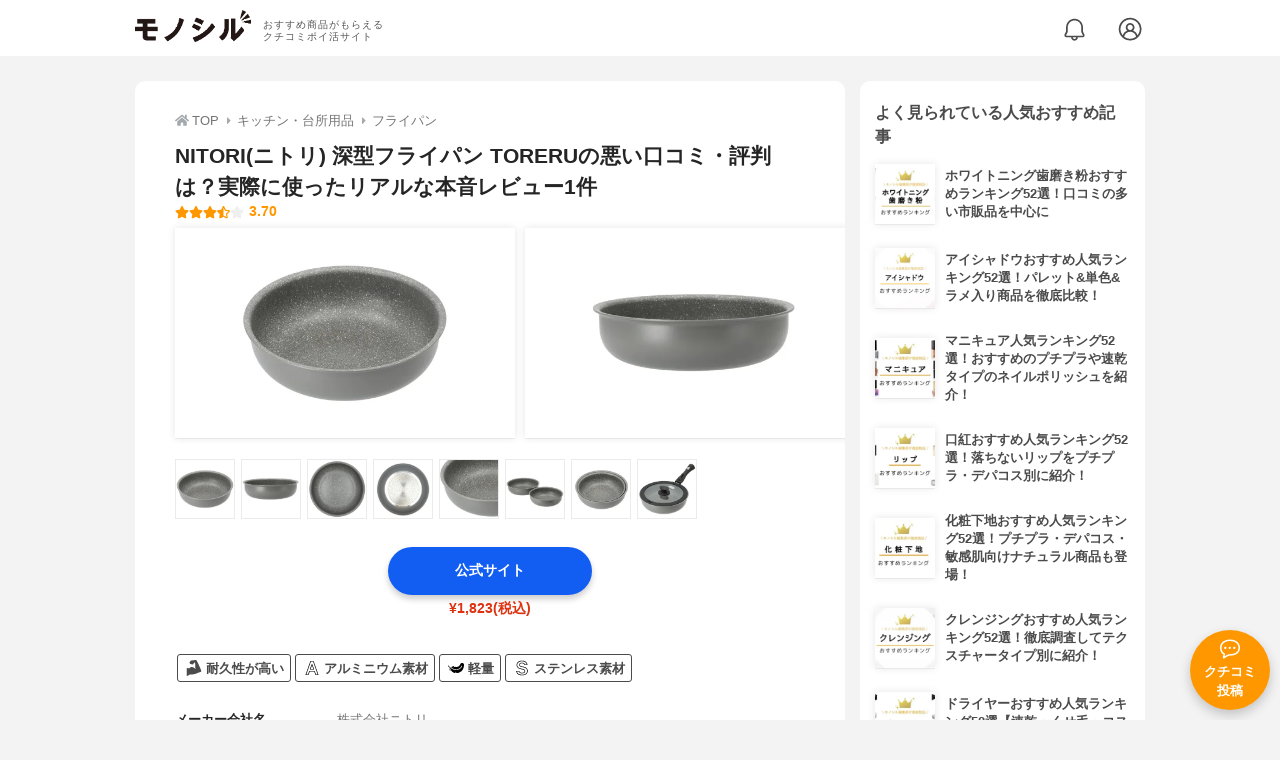

--- FILE ---
content_type: text/html; charset=utf-8
request_url: https://monocil.jp/items/13739/
body_size: 19796
content:
<!DOCTYPE html><html class="no-js" lang="ja"><head><meta charset="utf-8"/><meta content="width=device-width, initial-scale=1, viewport-fit=cover" name="viewport"/><meta content="on" http-equiv="x-dns-prefetch-control"/><title>NITORI(ニトリ) 深型フライパン TORERUの悪い口コミ・評判は？実際に使ったリアルな本音レビュー1件 | モノシル</title><script async="">document.documentElement.classList.remove("no-js")</script><link crossorigin="" href="//storage.monocil.jp" rel="preconnect dns-prefetch"/><link href="//www.googletagmanager.com" rel="preconnect dns-prefetch"/><link href="//www.google-analytics.com" rel="dns-prefetch"/><link href="//www.googleadservices.com" rel="dns-prefetch"/><link href="//googleads.g.doubleclick.net" rel="dns-prefetch"/><meta content="index,follow" name="robots"/><meta content="NITORI(ニトリ) 深型フライパン TORERUの良い点・悪い点がわかるリアルな口コミ1件と、「モノシル」が検証・本音レビューしたデータから、自分に合ったおすすめ商品を比較表で探せます。価格・料金やコスパのよさだけでなく、、使い方のコツも簡単にチェック。" name="description"/><meta content="口コミ,クチコミ,評価,評判,おすすめ,オススメ,フライパン,価格,値段,料金,コスパ,使用感,検証,レビュー,最安値,深型フライパン TORERU" name="keywords"/><meta content="モノシル" name="author"/><meta content="summary_large_image" name="twitter:card"/><meta content="@monocil_jp" name="twitter:site"/><meta content="https://storage.monocil.jp/item_images/3ba2695d-c471-4792-949b-6d1999e89542.jpg" name="thumbnail"/><meta content="https://storage.monocil.jp/item_images/3ba2695d-c471-4792-949b-6d1999e89542.jpg" property="og:image"/><meta content="https://monocil.jp/items/13739/" property="og:url"/><meta content="NITORI(ニトリ) 深型フライパン TORERUの悪い口コミ・評判は？実際に使ったリアルな本音レビュー1件" property="og:title"/><meta content="website" property="og:type"/><meta content="NITORI(ニトリ) 深型フライパン TORERUの良い点・悪い点がわかるリアルな口コミ1件と、「モノシル」が検証・本音レビューしたデータから、自分に合ったおすすめ商品を比較表で探せます。価格・料金やコスパのよさだけでなく、、使い方のコツも簡単にチェック。" property="og:description"/><meta content="モノシル" property="og:site_name"/><meta content="ja_JP" property="og:locale"/><meta content="101949925008231" property="fb:admins"/><meta content="acf446edea54c81db5ba3ddece72d2c0" name="p:domain_verify"/><link href="https://storage.monocil.jp/static/common/favicon/favicon.ico" rel="icon" type="image/x-icon"/><link href="https://storage.monocil.jp/static/common/favicon/favicon.ico" rel="shortcut icon" type="image/x-icon"/><link href="https://storage.monocil.jp/static/common/favicon/apple-touch-icon.png" rel="apple-touch-icon" sizes="180x180"/><meta content="モノシル" name="apple-mobile-web-app-title"/><meta content="モノシル" name="application-name"/><meta content="#f3f3f3" name="msapplication-TileColor"/><meta content="#f3f3f3" name="theme-color"/><link href="https://monocil.jp/items/13739/" rel="canonical"/><link href="https://monocil.jp/feed/category-rankings/" rel="alternate" title="モノシル » ランキングフィード" type="application/rss+xml"/><link as="style" href="https://storage.monocil.jp/static/common/scss/main.css" rel="stylesheet preload" type="text/css"/><script defer="">const likeApiUrl='https://monocil.jp/reviews/like/';const likeImgUrl='https://storage.monocil.jp/static/common/svg/heart_outline.svg';const likedImgUrl='https://storage.monocil.jp/static/common/svg/heart.svg';const registerUrl='https://monocil.jp/users/me/login/';</script><link as="script" href="https://storage.monocil.jp/static/common/js/main.min.js" rel="preload"/><script defer="" src="https://storage.monocil.jp/static/common/js/main.min.js" type="text/javascript"></script><script>(function(w,d,s,l,i){w[l]=w[l]||[];w[l].push({'gtm.start':
      new Date().getTime(),event:'gtm.js'});var f=d.getElementsByTagName(s)[0],
      j=d.createElement(s),dl=l!='dataLayer'?'&l='+l:'';j.async=true;j.src=
      'https://www.googletagmanager.com/gtm.js?id='+i+dl;f.parentNode.insertBefore(j,f);
      })(window,document,'script','dataLayer','GTM-P59CKPP');</script><script type="application/ld+json">{"@context": "http://schema.org/", "@type": "Product", "aggregateRating": {"@type": "AggregateRating", "ratingCount": "1", "ratingValue": "3.7"}, "author": {"@type": "Person", "image": "https://storage.monocil.jp/static/common/img/default_ogp.png", "name": "モノシル", "sameAs": ["https://monocil.jp/", "https://twitter.com/monocil_jp", "https://www.instagram.com/monocil_jp/", "https://www.pinterest.jp/monocil_jp/"]}, "brand": {"@type": "Brand", "name": "NITORI(ニトリ)"}, "dateModified": "2022-12-08 01:46:06.051532+00:00", "datePublished": "2021-01-31 13:47:55.223858+00:00", "description": "NITORI(ニトリ) 深型フライパン TORERUの良い点・悪い点がわかるリアルな口コミ1件と、「モノシル」が検証・本音レビューしたデータから、自分に合ったおすすめ商品を比較表で探せます。価格・料金やコスパのよさだけでなく、、使い方のコツも簡単にチェック。", "image": "https://storage.monocil.jp/item_images/3ba2695d-c471-4792-949b-6d1999e89542.jpg", "mainEntityOfPage": {"@id": "https://monocil.jp/items/13739/", "@type": "WebPage"}, "name": "NITORI(ニトリ) 深型フライパン TORERU", "offers": {"@type": "AggregateOffer", "lowPrice": "1823", "priceCurrency": "JPY"}, "publisher": {"@id": "https://dot-a.co.jp/", "@type": "Organization", "name": "株式会社ドットエー"}, "review": {"@type": "Review", "author": {"@type": "Person", "image": "https://storage.monocil.jp/static/common/img/default_ogp.png", "name": "モノシル", "sameAs": ["https://monocil.jp/", "https://twitter.com/monocil_jp", "https://www.instagram.com/monocil_jp/", "https://www.pinterest.jp/monocil_jp/"]}, "reviewRating": {"@type": "Rating", "ratingValue": "3.7"}}}</script></head><body><noscript><iframe height="0" src="https://www.googletagmanager.com/ns.html?id=GTM-P59CKPP" style="display:none;visibility:hidden" width="0"></iframe></noscript><header class="header"><div class="header__wrapper"><div class="header-logo"><a class="header-logo__link" href="https://monocil.jp/"><img alt="モノシル | おすすめ商品がもらえるクチコミポイ活サイト" class="header-logo__img" height="103" loading="eager" src="https://storage.monocil.jp/static/common/img/logo.png" width="372"/></a><p class="header-logo__subtitle">おすすめ商品がもらえる<br/>クチコミポイ活サイト</p></div><div class="header-link"><a class="header-link__notification" href="https://monocil.jp/notifications/list/" id="notification"><img alt="通知ページ" class="" height="27" loading="eager" src="https://storage.monocil.jp/static/common/svg/bell.svg" width="27"/></a> <a class="header-link__user" href="/users/me/login/"><img alt="ユーザーログイン・新規登録ページ" class="" height="28" loading="eager" src="https://storage.monocil.jp/static/common/svg/user.svg" width="28"/></a></div></div></header><a class="btn-review-post" href="https://monocil.jp/reviews/new/"><div class="btn-review-post__wrapper"><img alt="口コミ・評判投稿" class="btn-review-post__img lazy" data-src="https://storage.monocil.jp/static/common/svg/comment.svg" height="20" loading="lazy" src="[data-uri]" width="20"/><noscript><img alt="口コミ・評判投稿" class="btn-review-post__img lazy" height="20" loading="lazy" src="https://storage.monocil.jp/static/common/svg/comment.svg" width="20"/></noscript><p class="btn-review-post__txt">クチコミ<br/>投稿</p></div></a><div class="wrap"><main class="main"><header class="page-header page-header--conn-article"><nav class="breadcrumb"><ol class="breadcrumb__list" itemscope="" itemtype="http://schema.org/BreadcrumbList"><li class="breadcrumb__li" itemprop="itemListElement" itemscope="" itemtype="http://schema.org/ListItem"><a class="breadcrumb__link" href="https://monocil.jp/" itemprop="item"><div class="breadcrumb__icon-wrapper--home"><img alt="HOME" class="breadcrumb__icon--home" height="14" loading="eager" src="https://storage.monocil.jp/static/common/svg/home.svg" width="14"/></div><span itemprop="name">TOP</span></a><meta content="1" itemprop="position"/></li><li class="breadcrumb__li" itemprop="itemListElement" itemscope="" itemtype="http://schema.org/ListItem"><div class="breadcrumb__icon-wrapper"><img alt="キッチン・台所用品" class="breadcrumb__icon" height="13" loading="eager" src="https://storage.monocil.jp/static/common/svg/caret_right.svg" width="5"/></div><a class="breadcrumb__link" href="https://monocil.jp/categories/rankings/1/" itemprop="item"><span itemprop="name">キッチン・台所用品</span></a><meta content="2" itemprop="position"/></li><li class="breadcrumb__li" itemprop="itemListElement" itemscope="" itemtype="http://schema.org/ListItem"><div class="breadcrumb__icon-wrapper"><img alt="フライパン" class="breadcrumb__icon lazy" data-src="https://storage.monocil.jp/static/common/svg/caret_right.svg" height="13" loading="lazy" src="[data-uri]" width="5"/><noscript><img alt="フライパン" class="breadcrumb__icon lazy" height="13" loading="lazy" src="https://storage.monocil.jp/static/common/svg/caret_right.svg" width="5"/></noscript></div><a class="breadcrumb__link" href="https://monocil.jp/articles/15/" itemprop="item"><span itemprop="name">フライパン</span></a><meta content="3" itemprop="position"/></li></ol></nav><div class="product-detail-header"><div class="product-detail-header__wrapper"><h1 class="product-detail-header__title">NITORI(ニトリ) 深型フライパン TORERUの悪い口コミ・評判は？実際に使ったリアルな本音レビュー1件</h1><div class="rate-star"><span class="rate-star__star"><img alt="★" data-src="https://storage.monocil.jp/static/common/svg/star.svg" height="14" loading="lazy" src="https://storage.monocil.jp/static/common/svg/star.svg" width="14"/><img alt="★" data-src="https://storage.monocil.jp/static/common/svg/star.svg" height="14" loading="lazy" src="https://storage.monocil.jp/static/common/svg/star.svg" width="14"/><img alt="★" data-src="https://storage.monocil.jp/static/common/svg/star.svg" height="14" loading="lazy" src="https://storage.monocil.jp/static/common/svg/star.svg" width="14"/><img alt="★" data-src="https://storage.monocil.jp/static/common/svg/star_half.svg" height="13" loading="lazy" src="https://storage.monocil.jp/static/common/svg/star_half.svg" width="13"/><img alt="☆" data-src="https://storage.monocil.jp/static/common/svg/star_empty.svg" height="14" loading="lazy" src="https://storage.monocil.jp/static/common/svg/star_empty.svg" width="14"/></span><span class="rate-star__rate">3.70</span></div></div><ul class="product-img-list"><li class="product-img-list__li"><a aria-label="NITORI(ニトリ) 深型フライパン TORERUの商品画像1 " class="product-img-list__img-wrapper" data-caption="NITORI(ニトリ) 深型フライパン TORERUの商品画像1 " data-fancybox="product-13739__imglist" href="
https://storage.monocil.jp/shrink-image/item_images/3ba2695d-c471-4792-949b-6d1999e89542.jpg.webp?width=750&amp;height=750"><picture><source srcset="https://storage.monocil.jp/shrink-image/item_images/3ba2695d-c471-4792-949b-6d1999e89542.jpg.webp?width=375&amp;height=375" type="image/webp"/><img alt="NITORI(ニトリ) 深型フライパン TORERUの商品画像1 " class="product-img-list__img" height="375" loading="eager" src="https://storage.monocil.jp/item_images/3ba2695d-c471-4792-949b-6d1999e89542.jpg" width="375"/></picture></a></li><li class="product-img-list__li"><a aria-label="NITORI(ニトリ) 深型フライパン TORERUの商品画像2 " class="product-img-list__img-wrapper" data-caption="NITORI(ニトリ) 深型フライパン TORERUの商品画像2 " data-fancybox="product-13739__imglist" href="
https://storage.monocil.jp/shrink-image/item_images/75c981c5-f41f-47c3-beca-f1acd0e1d28e.jpg.webp?width=750&amp;height=750"><picture><source srcset="https://storage.monocil.jp/shrink-image/item_images/75c981c5-f41f-47c3-beca-f1acd0e1d28e.jpg.webp?width=375&amp;height=375" type="image/webp"/><img alt="NITORI(ニトリ) 深型フライパン TORERUの商品画像2 " class="product-img-list__img" height="375" loading="eager" src="https://storage.monocil.jp/item_images/75c981c5-f41f-47c3-beca-f1acd0e1d28e.jpg" width="375"/></picture></a></li><li class="product-img-list__li"><a aria-label="NITORI(ニトリ) 深型フライパン TORERUの商品画像3 " class="product-img-list__img-wrapper" data-caption="NITORI(ニトリ) 深型フライパン TORERUの商品画像3 " data-fancybox="product-13739__imglist" href="
https://storage.monocil.jp/shrink-image/item_images/795af368-0fbe-4680-8517-d3f726f9c7f3.jpg.webp?width=750&amp;height=750"><picture><source srcset="https://storage.monocil.jp/shrink-image/item_images/795af368-0fbe-4680-8517-d3f726f9c7f3.jpg.webp?width=375&amp;height=375" type="image/webp"/><img alt="NITORI(ニトリ) 深型フライパン TORERUの商品画像3 " class="product-img-list__img" height="375" loading="eager" src="https://storage.monocil.jp/item_images/795af368-0fbe-4680-8517-d3f726f9c7f3.jpg" width="375"/></picture></a></li><li class="product-img-list__li"><a aria-label="NITORI(ニトリ) 深型フライパン TORERUの商品画像4 " class="product-img-list__img-wrapper" data-caption="NITORI(ニトリ) 深型フライパン TORERUの商品画像4 " data-fancybox="product-13739__imglist" href="
https://storage.monocil.jp/shrink-image/item_images/c1f348ed-f9a4-458e-9fe9-1ad4052dd611.jpg.webp?width=750&amp;height=750"><picture><source data-srcset="https://storage.monocil.jp/shrink-image/item_images/c1f348ed-f9a4-458e-9fe9-1ad4052dd611.jpg.webp?width=375&amp;height=375" type="image/webp"/><img alt="NITORI(ニトリ) 深型フライパン TORERUの商品画像4 " class="product-img-list__img lazy" data-src="https://storage.monocil.jp/item_images/c1f348ed-f9a4-458e-9fe9-1ad4052dd611.jpg" height="375" loading="lazy" src="[data-uri]" width="375"/></picture><noscript><picture><source srcset="https://storage.monocil.jp/shrink-image/item_images/c1f348ed-f9a4-458e-9fe9-1ad4052dd611.jpg.webp?width=375&amp;height=375" type="image/webp"/><img alt="NITORI(ニトリ) 深型フライパン TORERUの商品画像4 " class="product-img-list__img lazy" height="375" loading="lazy" src="https://storage.monocil.jp/item_images/c1f348ed-f9a4-458e-9fe9-1ad4052dd611.jpg" width="375"/></picture></noscript></a></li><li class="product-img-list__li"><a aria-label="NITORI(ニトリ) 深型フライパン TORERUの商品画像5 " class="product-img-list__img-wrapper" data-caption="NITORI(ニトリ) 深型フライパン TORERUの商品画像5 " data-fancybox="product-13739__imglist" href="
https://storage.monocil.jp/shrink-image/item_images/42fd1204-162c-4e41-80e7-f6c07b52bb0e.jpg.webp?width=750&amp;height=750"><picture><source data-srcset="https://storage.monocil.jp/shrink-image/item_images/42fd1204-162c-4e41-80e7-f6c07b52bb0e.jpg.webp?width=375&amp;height=375" type="image/webp"/><img alt="NITORI(ニトリ) 深型フライパン TORERUの商品画像5 " class="product-img-list__img lazy" data-src="https://storage.monocil.jp/item_images/42fd1204-162c-4e41-80e7-f6c07b52bb0e.jpg" height="375" loading="lazy" src="[data-uri]" width="375"/></picture><noscript><picture><source srcset="https://storage.monocil.jp/shrink-image/item_images/42fd1204-162c-4e41-80e7-f6c07b52bb0e.jpg.webp?width=375&amp;height=375" type="image/webp"/><img alt="NITORI(ニトリ) 深型フライパン TORERUの商品画像5 " class="product-img-list__img lazy" height="375" loading="lazy" src="https://storage.monocil.jp/item_images/42fd1204-162c-4e41-80e7-f6c07b52bb0e.jpg" width="375"/></picture></noscript></a></li><li class="product-img-list__li"><a aria-label="NITORI(ニトリ) 深型フライパン TORERUの商品画像6 " class="product-img-list__img-wrapper" data-caption="NITORI(ニトリ) 深型フライパン TORERUの商品画像6 " data-fancybox="product-13739__imglist" href="
https://storage.monocil.jp/shrink-image/item_images/e8ec696f-922e-4d5c-8c08-a63be1a37d3d.jpg.webp?width=750&amp;height=750"><picture><source data-srcset="https://storage.monocil.jp/shrink-image/item_images/e8ec696f-922e-4d5c-8c08-a63be1a37d3d.jpg.webp?width=375&amp;height=375" type="image/webp"/><img alt="NITORI(ニトリ) 深型フライパン TORERUの商品画像6 " class="product-img-list__img lazy" data-src="https://storage.monocil.jp/item_images/e8ec696f-922e-4d5c-8c08-a63be1a37d3d.jpg" height="375" loading="lazy" src="[data-uri]" width="375"/></picture><noscript><picture><source srcset="https://storage.monocil.jp/shrink-image/item_images/e8ec696f-922e-4d5c-8c08-a63be1a37d3d.jpg.webp?width=375&amp;height=375" type="image/webp"/><img alt="NITORI(ニトリ) 深型フライパン TORERUの商品画像6 " class="product-img-list__img lazy" height="375" loading="lazy" src="https://storage.monocil.jp/item_images/e8ec696f-922e-4d5c-8c08-a63be1a37d3d.jpg" width="375"/></picture></noscript></a></li><li class="product-img-list__li"><a aria-label="NITORI(ニトリ) 深型フライパン TORERUの商品画像7 " class="product-img-list__img-wrapper" data-caption="NITORI(ニトリ) 深型フライパン TORERUの商品画像7 " data-fancybox="product-13739__imglist" href="
https://storage.monocil.jp/shrink-image/item_images/52138206-44e9-427e-b5ce-1b6d4edc3b77.jpg.webp?width=750&amp;height=750"><picture><source data-srcset="https://storage.monocil.jp/shrink-image/item_images/52138206-44e9-427e-b5ce-1b6d4edc3b77.jpg.webp?width=375&amp;height=375" type="image/webp"/><img alt="NITORI(ニトリ) 深型フライパン TORERUの商品画像7 " class="product-img-list__img lazy" data-src="https://storage.monocil.jp/item_images/52138206-44e9-427e-b5ce-1b6d4edc3b77.jpg" height="375" loading="lazy" src="[data-uri]" width="375"/></picture><noscript><picture><source srcset="https://storage.monocil.jp/shrink-image/item_images/52138206-44e9-427e-b5ce-1b6d4edc3b77.jpg.webp?width=375&amp;height=375" type="image/webp"/><img alt="NITORI(ニトリ) 深型フライパン TORERUの商品画像7 " class="product-img-list__img lazy" height="375" loading="lazy" src="https://storage.monocil.jp/item_images/52138206-44e9-427e-b5ce-1b6d4edc3b77.jpg" width="375"/></picture></noscript></a></li><li class="product-img-list__li"><a aria-label="NITORI(ニトリ) 深型フライパン TORERUの商品画像8 " class="product-img-list__img-wrapper" data-caption="NITORI(ニトリ) 深型フライパン TORERUの商品画像8 " data-fancybox="product-13739__imglist" href="
https://storage.monocil.jp/shrink-image/item_images/4269bdc7-6eb7-4440-a9a0-2d165d45b3e4.jpg.webp?width=750&amp;height=750"><picture><source data-srcset="https://storage.monocil.jp/shrink-image/item_images/4269bdc7-6eb7-4440-a9a0-2d165d45b3e4.jpg.webp?width=375&amp;height=375" type="image/webp"/><img alt="NITORI(ニトリ) 深型フライパン TORERUの商品画像8 " class="product-img-list__img lazy" data-src="https://storage.monocil.jp/item_images/4269bdc7-6eb7-4440-a9a0-2d165d45b3e4.jpg" height="375" loading="lazy" src="[data-uri]" width="375"/></picture><noscript><picture><source srcset="https://storage.monocil.jp/shrink-image/item_images/4269bdc7-6eb7-4440-a9a0-2d165d45b3e4.jpg.webp?width=375&amp;height=375" type="image/webp"/><img alt="NITORI(ニトリ) 深型フライパン TORERUの商品画像8 " class="product-img-list__img lazy" height="375" loading="lazy" src="https://storage.monocil.jp/item_images/4269bdc7-6eb7-4440-a9a0-2d165d45b3e4.jpg" width="375"/></picture></noscript></a></li></ul><ul class="product-thumb-list"><li class="product-thumb-list__li"><a aria-label="NITORI(ニトリ) 深型フライパン TORERUの商品画像サムネ1 " class="product-thumb-list__img-wrapper" data-caption="NITORI(ニトリ) 深型フライパン TORERUの商品画像サムネ1 " data-fancybox="product-13739__thumblist" href="
https://storage.monocil.jp/shrink-image/item_images/3ba2695d-c471-4792-949b-6d1999e89542.jpg.webp?width=750&amp;height=750"><picture><source data-srcset="https://storage.monocil.jp/shrink-image/item_images/3ba2695d-c471-4792-949b-6d1999e89542.jpg.webp?width=375&amp;height=375" type="image/webp"/><img alt="NITORI(ニトリ) 深型フライパン TORERUの商品画像サムネ1 " class="product-thumb-list__img lazy" data-src="https://storage.monocil.jp/item_images/3ba2695d-c471-4792-949b-6d1999e89542.jpg" height="375" loading="lazy" src="[data-uri]" width="375"/></picture><noscript><picture><source srcset="https://storage.monocil.jp/shrink-image/item_images/3ba2695d-c471-4792-949b-6d1999e89542.jpg.webp?width=375&amp;height=375" type="image/webp"/><img alt="NITORI(ニトリ) 深型フライパン TORERUの商品画像サムネ1 " class="product-thumb-list__img lazy" height="375" loading="lazy" src="https://storage.monocil.jp/item_images/3ba2695d-c471-4792-949b-6d1999e89542.jpg" width="375"/></picture></noscript></a></li><li class="product-thumb-list__li"><a aria-label="NITORI(ニトリ) 深型フライパン TORERUの商品画像サムネ2 " class="product-thumb-list__img-wrapper" data-caption="NITORI(ニトリ) 深型フライパン TORERUの商品画像サムネ2 " data-fancybox="product-13739__thumblist" href="
https://storage.monocil.jp/shrink-image/item_images/75c981c5-f41f-47c3-beca-f1acd0e1d28e.jpg.webp?width=750&amp;height=750"><picture><source data-srcset="https://storage.monocil.jp/shrink-image/item_images/75c981c5-f41f-47c3-beca-f1acd0e1d28e.jpg.webp?width=375&amp;height=375" type="image/webp"/><img alt="NITORI(ニトリ) 深型フライパン TORERUの商品画像サムネ2 " class="product-thumb-list__img lazy" data-src="https://storage.monocil.jp/item_images/75c981c5-f41f-47c3-beca-f1acd0e1d28e.jpg" height="375" loading="lazy" src="[data-uri]" width="375"/></picture><noscript><picture><source srcset="https://storage.monocil.jp/shrink-image/item_images/75c981c5-f41f-47c3-beca-f1acd0e1d28e.jpg.webp?width=375&amp;height=375" type="image/webp"/><img alt="NITORI(ニトリ) 深型フライパン TORERUの商品画像サムネ2 " class="product-thumb-list__img lazy" height="375" loading="lazy" src="https://storage.monocil.jp/item_images/75c981c5-f41f-47c3-beca-f1acd0e1d28e.jpg" width="375"/></picture></noscript></a></li><li class="product-thumb-list__li"><a aria-label="NITORI(ニトリ) 深型フライパン TORERUの商品画像サムネ3 " class="product-thumb-list__img-wrapper" data-caption="NITORI(ニトリ) 深型フライパン TORERUの商品画像サムネ3 " data-fancybox="product-13739__thumblist" href="
https://storage.monocil.jp/shrink-image/item_images/795af368-0fbe-4680-8517-d3f726f9c7f3.jpg.webp?width=750&amp;height=750"><picture><source data-srcset="https://storage.monocil.jp/shrink-image/item_images/795af368-0fbe-4680-8517-d3f726f9c7f3.jpg.webp?width=375&amp;height=375" type="image/webp"/><img alt="NITORI(ニトリ) 深型フライパン TORERUの商品画像サムネ3 " class="product-thumb-list__img lazy" data-src="https://storage.monocil.jp/item_images/795af368-0fbe-4680-8517-d3f726f9c7f3.jpg" height="375" loading="lazy" src="[data-uri]" width="375"/></picture><noscript><picture><source srcset="https://storage.monocil.jp/shrink-image/item_images/795af368-0fbe-4680-8517-d3f726f9c7f3.jpg.webp?width=375&amp;height=375" type="image/webp"/><img alt="NITORI(ニトリ) 深型フライパン TORERUの商品画像サムネ3 " class="product-thumb-list__img lazy" height="375" loading="lazy" src="https://storage.monocil.jp/item_images/795af368-0fbe-4680-8517-d3f726f9c7f3.jpg" width="375"/></picture></noscript></a></li><li class="product-thumb-list__li"><a aria-label="NITORI(ニトリ) 深型フライパン TORERUの商品画像サムネ4 " class="product-thumb-list__img-wrapper" data-caption="NITORI(ニトリ) 深型フライパン TORERUの商品画像サムネ4 " data-fancybox="product-13739__thumblist" href="
https://storage.monocil.jp/shrink-image/item_images/c1f348ed-f9a4-458e-9fe9-1ad4052dd611.jpg.webp?width=750&amp;height=750"><picture><source data-srcset="https://storage.monocil.jp/shrink-image/item_images/c1f348ed-f9a4-458e-9fe9-1ad4052dd611.jpg.webp?width=375&amp;height=375" type="image/webp"/><img alt="NITORI(ニトリ) 深型フライパン TORERUの商品画像サムネ4 " class="product-thumb-list__img lazy" data-src="https://storage.monocil.jp/item_images/c1f348ed-f9a4-458e-9fe9-1ad4052dd611.jpg" height="375" loading="lazy" src="[data-uri]" width="375"/></picture><noscript><picture><source srcset="https://storage.monocil.jp/shrink-image/item_images/c1f348ed-f9a4-458e-9fe9-1ad4052dd611.jpg.webp?width=375&amp;height=375" type="image/webp"/><img alt="NITORI(ニトリ) 深型フライパン TORERUの商品画像サムネ4 " class="product-thumb-list__img lazy" height="375" loading="lazy" src="https://storage.monocil.jp/item_images/c1f348ed-f9a4-458e-9fe9-1ad4052dd611.jpg" width="375"/></picture></noscript></a></li><li class="product-thumb-list__li"><a aria-label="NITORI(ニトリ) 深型フライパン TORERUの商品画像サムネ5 " class="product-thumb-list__img-wrapper" data-caption="NITORI(ニトリ) 深型フライパン TORERUの商品画像サムネ5 " data-fancybox="product-13739__thumblist" href="
https://storage.monocil.jp/shrink-image/item_images/42fd1204-162c-4e41-80e7-f6c07b52bb0e.jpg.webp?width=750&amp;height=750"><picture><source data-srcset="https://storage.monocil.jp/shrink-image/item_images/42fd1204-162c-4e41-80e7-f6c07b52bb0e.jpg.webp?width=375&amp;height=375" type="image/webp"/><img alt="NITORI(ニトリ) 深型フライパン TORERUの商品画像サムネ5 " class="product-thumb-list__img lazy" data-src="https://storage.monocil.jp/item_images/42fd1204-162c-4e41-80e7-f6c07b52bb0e.jpg" height="375" loading="lazy" src="[data-uri]" width="375"/></picture><noscript><picture><source srcset="https://storage.monocil.jp/shrink-image/item_images/42fd1204-162c-4e41-80e7-f6c07b52bb0e.jpg.webp?width=375&amp;height=375" type="image/webp"/><img alt="NITORI(ニトリ) 深型フライパン TORERUの商品画像サムネ5 " class="product-thumb-list__img lazy" height="375" loading="lazy" src="https://storage.monocil.jp/item_images/42fd1204-162c-4e41-80e7-f6c07b52bb0e.jpg" width="375"/></picture></noscript></a></li><li class="product-thumb-list__li"><a aria-label="NITORI(ニトリ) 深型フライパン TORERUの商品画像サムネ6 " class="product-thumb-list__img-wrapper" data-caption="NITORI(ニトリ) 深型フライパン TORERUの商品画像サムネ6 " data-fancybox="product-13739__thumblist" href="
https://storage.monocil.jp/shrink-image/item_images/e8ec696f-922e-4d5c-8c08-a63be1a37d3d.jpg.webp?width=750&amp;height=750"><picture><source data-srcset="https://storage.monocil.jp/shrink-image/item_images/e8ec696f-922e-4d5c-8c08-a63be1a37d3d.jpg.webp?width=375&amp;height=375" type="image/webp"/><img alt="NITORI(ニトリ) 深型フライパン TORERUの商品画像サムネ6 " class="product-thumb-list__img lazy" data-src="https://storage.monocil.jp/item_images/e8ec696f-922e-4d5c-8c08-a63be1a37d3d.jpg" height="375" loading="lazy" src="[data-uri]" width="375"/></picture><noscript><picture><source srcset="https://storage.monocil.jp/shrink-image/item_images/e8ec696f-922e-4d5c-8c08-a63be1a37d3d.jpg.webp?width=375&amp;height=375" type="image/webp"/><img alt="NITORI(ニトリ) 深型フライパン TORERUの商品画像サムネ6 " class="product-thumb-list__img lazy" height="375" loading="lazy" src="https://storage.monocil.jp/item_images/e8ec696f-922e-4d5c-8c08-a63be1a37d3d.jpg" width="375"/></picture></noscript></a></li><li class="product-thumb-list__li"><a aria-label="NITORI(ニトリ) 深型フライパン TORERUの商品画像サムネ7 " class="product-thumb-list__img-wrapper" data-caption="NITORI(ニトリ) 深型フライパン TORERUの商品画像サムネ7 " data-fancybox="product-13739__thumblist" href="
https://storage.monocil.jp/shrink-image/item_images/52138206-44e9-427e-b5ce-1b6d4edc3b77.jpg.webp?width=750&amp;height=750"><picture><source data-srcset="https://storage.monocil.jp/shrink-image/item_images/52138206-44e9-427e-b5ce-1b6d4edc3b77.jpg.webp?width=375&amp;height=375" type="image/webp"/><img alt="NITORI(ニトリ) 深型フライパン TORERUの商品画像サムネ7 " class="product-thumb-list__img lazy" data-src="https://storage.monocil.jp/item_images/52138206-44e9-427e-b5ce-1b6d4edc3b77.jpg" height="375" loading="lazy" src="[data-uri]" width="375"/></picture><noscript><picture><source srcset="https://storage.monocil.jp/shrink-image/item_images/52138206-44e9-427e-b5ce-1b6d4edc3b77.jpg.webp?width=375&amp;height=375" type="image/webp"/><img alt="NITORI(ニトリ) 深型フライパン TORERUの商品画像サムネ7 " class="product-thumb-list__img lazy" height="375" loading="lazy" src="https://storage.monocil.jp/item_images/52138206-44e9-427e-b5ce-1b6d4edc3b77.jpg" width="375"/></picture></noscript></a></li><li class="product-thumb-list__li"><a aria-label="NITORI(ニトリ) 深型フライパン TORERUの商品画像サムネ8 " class="product-thumb-list__img-wrapper" data-caption="NITORI(ニトリ) 深型フライパン TORERUの商品画像サムネ8 " data-fancybox="product-13739__thumblist" href="
https://storage.monocil.jp/shrink-image/item_images/4269bdc7-6eb7-4440-a9a0-2d165d45b3e4.jpg.webp?width=750&amp;height=750"><picture><source data-srcset="https://storage.monocil.jp/shrink-image/item_images/4269bdc7-6eb7-4440-a9a0-2d165d45b3e4.jpg.webp?width=375&amp;height=375" type="image/webp"/><img alt="NITORI(ニトリ) 深型フライパン TORERUの商品画像サムネ8 " class="product-thumb-list__img lazy" data-src="https://storage.monocil.jp/item_images/4269bdc7-6eb7-4440-a9a0-2d165d45b3e4.jpg" height="375" loading="lazy" src="[data-uri]" width="375"/></picture><noscript><picture><source srcset="https://storage.monocil.jp/shrink-image/item_images/4269bdc7-6eb7-4440-a9a0-2d165d45b3e4.jpg.webp?width=375&amp;height=375" type="image/webp"/><img alt="NITORI(ニトリ) 深型フライパン TORERUの商品画像サムネ8 " class="product-thumb-list__img lazy" height="375" loading="lazy" src="https://storage.monocil.jp/item_images/4269bdc7-6eb7-4440-a9a0-2d165d45b3e4.jpg" width="375"/></picture></noscript></a></li></ul></div></header><article><div class="product-details"><div class="product-ec-links"><div class="product-ec-links__btn-link-wrapper"><a class="product-ec-links__btn-link--official" href="https://monocil.jp/elinks/?pid=13739&amp;ltype=official" rel="nofollow noopener noreferrer" target="_blank">公式サイト</a><p class="product-ec-links__price--cheapest">¥1,823(税込)<br/> <span class="product-ec-links__price-annotation"></span></p></div></div><div class="product-feature-monocil-eval"><table class="product-feature-monocil-eval__table"><colgroup><col style="width: 36%;"/><col style="width: 14%;"/><col style="width: 36%;"/><col style="width: 14%;"/></colgroup><tbody></tbody></table></div><div class="product-badge"><ul class="product-badge__list"><li class="product-badge__li"><svg id="_x32_" style="width: 32px; height: 32px; opacity: 1;" version="1.1" viewBox="0 0 512 512" x="0px" xml:space="preserve" xmlns="http://www.w3.org/2000/svg" xmlns:xlink="http://www.w3.org/1999/xlink" y="0px"><style type="text/css">.st0{fill:#4B4B4B;}</style><g><path class="st0" d="M487.379,344.399c-1.771-5.989-5.322-16.856-11.749-36.353c-20.818-63.816-134.955-287.63-134.955-287.63
		C334.247,6.459,319.617-1.53,304.339,0.245L163.175,17.539c-9.545,1.102-17.748,6.855-22.4,15.272c0,0-16.379,26.823-23.261,43.443
		c-6.861,16.62-2.877,33.24,11.08,42.994c13.957,9.733,80.437,26.363,93.078,20.822c21.059-9.314,31.92-51.4,31.92-51.4l31.898-5.54
		c0,0,13.31,45.85,11.08,86.191c-2.877,49.861,0.358,70.64,7.24,113.624c-8.732,3.006-17.888-8.01-36.929-25.86
		c-59.09-55.4-133.126-33.657-165.987,14.845c-8.636-7.316-40.85-11.144-77.779-14.845V512c62.79-7.379,90.848-50.32,90.848-50.32
		c34.369,6.855,87.372,2.235,131.19-5.177c80.956-13.69,134.735-44.962,134.735-44.962l89.101-30.138
		C484.266,376.088,492.464,359.682,487.379,344.399z" style="fill: rgb(75, 75, 75);"></path></g></svg>耐久性が高い</li><li class="product-badge__li"><svg fill="#000000" height="32px" viewBox="0 0 50 50" width="32px" xmlns="http://www.w3.org/2000/svg"><path d="M 20.757812 3 A 1.0001 1.0001 0 0 0 19.814453 3.6679688 L 5.0566406 45.667969 A 1.0001 1.0001 0 0 0 6 47 L 13.435547 47 A 1.0001 1.0001 0 0 0 14.378906 46.332031 L 18.007812 36 L 31.992188 36 L 35.621094 46.332031 A 1.0001 1.0001 0 0 0 36.564453 47 L 44 47 A 1.0001 1.0001 0 0 0 44.943359 45.667969 L 30.185547 3.6679688 A 1.0001 1.0001 0 0 0 29.242188 3 L 20.757812 3 z M 21.466797 5 L 28.533203 5 L 42.587891 45 L 37.273438 45 L 33.642578 34.667969 A 1.0001 1.0001 0 0 0 32.699219 34 L 17.300781 34 A 1.0001 1.0001 0 0 0 16.357422 34.667969 L 12.726562 45 L 7.4121094 45 L 21.466797 5 z M 24.679688 13 A 1.0001 1.0001 0 0 0 23.736328 13.667969 L 18.464844 28.667969 A 1.0001 1.0001 0 0 0 19.408203 30 L 30.591797 30 A 1.0001 1.0001 0 0 0 31.535156 28.667969 L 26.263672 13.667969 A 1.0001 1.0001 0 0 0 25.320312 13 L 24.679688 13 z M 25 16.101562 L 29.179688 28 L 20.820312 28 L 25 16.101562 z"></path></svg>アルミニウム素材</li><li class="product-badge__li"><svg fill="#000000" height="50px" viewBox="0 0 50 50" width="50px" xmlns="http://www.w3.org/2000/svg"><path d="M 44 9 C 42.019531 9 40.175781 9.980469 39.0625 11.625 C 38.425781 12.558594 37.964844 13.558594 37.519531 14.527344 C 37.230469 15.160156 36.953125 15.753906 36.640625 16.308594 C 36.609375 16.367188 33.257813 22 26 22 C 25.183594 22 23.328125 21.425781 22.347656 21.0625 C 22.15625 20.992188 21.945313 20.980469 21.746094 21.03125 C 20.503906 21.359375 17.5 22.167969 16 23 C 16.410156 22.433594 18.042969 21.195313 18.578125 20.8125 C 18.972656 20.53125 19.109375 20.011719 18.90625 19.574219 C 18.699219 19.136719 18.210938 18.910156 17.742188 19.03125 L 17.539063 19.089844 C 16.023438 19.484375 12.484375 20.417969 9.84375 23.183594 C 13.648438 26.191406 18.183594 29 24 29 C 33.75 29 39.324219 25.804688 42.066406 18.640625 C 42.265625 18.125 42.84375 17.871094 43.359375 18.066406 C 43.875 18.261719 44.132813 18.839844 43.933594 19.359375 C 40.894531 27.300781 34.558594 31 24 31 C 18.105469 31 13.367188 28.332031 9.59375 25.503906 C 9.535156 25.429688 9.46875 25.363281 9.390625 25.308594 C 4.347656 21.746094 1.863281 17.496094 1.863281 17.496094 C 1.679688 17.167969 1.324219 16.972656 0.949219 16.988281 C 0.597656 17.003906 0.277344 17.203125 0.113281 17.515625 C -0.0546875 17.824219 -0.046875 18.203125 0.136719 18.503906 C 0.136719 18.503906 2.054688 21.753906 5.851563 25.050781 C 5.25 26.3125 4.121094 29.546875 6.109375 33.453125 C 6.261719 33.785156 6.585938 34.011719 6.953125 34.035156 C 7.316406 34.058594 7.667969 33.878906 7.863281 33.570313 C 8.058594 33.257813 8.070313 32.867188 7.890625 32.546875 C 6.414063 29.644531 6.960938 27.421875 7.429688 26.328125 C 7.636719 26.484375 7.828125 26.640625 8.042969 26.796875 C 8.492188 35.167969 15.902344 40.347656 22.90625 40.996094 C 22.9375 41 22.96875 41 23 41 C 23.386719 41 23.738281 40.777344 23.90625 40.425781 C 24.0625 40.089844 24.019531 39.699219 23.804688 39.40625 C 23.714844 39.238281 22.28125 36.703125 22 36 C 23.417969 37.832031 27.335938 40.765625 27.472656 40.851563 C 27.664063 40.96875 27.886719 41.015625 28.109375 40.996094 C 38.207031 39.878906 50 32.402344 50 15 C 50 11.691406 47.308594 9 44 9 Z"></path></svg>軽量</li><li class="product-badge__li"><svg fill="#000000" height="32px" viewBox="0 0 50 50" width="32px" xmlns="http://www.w3.org/2000/svg"><path d="M 25.21875 2 C 20.179678 2 15.902712 3.3042702 12.845703 5.6894531 C 9.7886946 8.0746361 8 11.572966 8 15.662109 C 8 18.984035 9.0364056 21.804401 11.148438 23.933594 C 13.260468 26.062786 16.363949 27.491205 20.427734 28.373047 L 20.421875 28.373047 L 26.052734 29.621094 C 28.768642 30.229555 30.571608 30.967777 31.605469 31.785156 C 32.639371 32.602535 33 33.412606 33 34.685547 C 33 36.112534 32.320432 37.380316 31.017578 38.363281 C 29.714724 39.346246 27.777217 40 25.398438 40 C 20.415273 40 17.204553 37.716651 16.609375 34.800781 A 1.0001 1.0001 0 0 0 15.628906 34 L 8 34 A 1.0001 1.0001 0 0 0 7.0039062 35.083984 C 7.3354636 39.036878 9.300009 42.341939 12.443359 44.574219 C 15.58671 46.806498 19.869687 48 24.917969 48 C 30.348522 48 34.839174 46.718462 38.019531 44.294922 C 41.199889 41.871382 43 38.272417 43 34 C 43 30.611677 41.968834 27.737697 39.742188 25.560547 C 37.516212 23.384052 34.198607 21.911 29.681641 20.929688 L 29.677734 20.929688 L 24.679688 19.826172 C 22.052177 19.246396 20.309257 18.549509 19.318359 17.789062 C 18.327462 17.028616 18 16.303947 18 15.140625 C 18 13.652031 18.607061 12.527559 19.804688 11.662109 C 21.002313 10.79666 22.841902 10.244141 25.1875 10.244141 C 27.352435 10.244141 29.063934 10.761189 30.283203 11.615234 C 31.502473 12.46928 32.264597 13.649471 32.550781 15.183594 A 1.0001 1.0001 0 0 0 33.533203 16 L 41 16 A 1.0001 1.0001 0 0 0 41.998047 14.927734 C 41.725245 11.119296 39.870077 7.8332655 36.910156 5.5585938 C 33.950236 3.283922 29.9102 2 25.21875 2 z M 25.21875 4 C 29.5453 4 33.141827 5.185203 35.691406 7.1445312 C 37.948626 8.8791839 39.346393 11.230436 39.8125 14 L 34.197266 14 C 33.701836 12.376739 32.814362 10.946467 31.429688 9.9765625 C 29.802957 8.8371081 27.670565 8.2441406 25.1875 8.2441406 C 22.532098 8.2441406 20.278937 8.8514649 18.632812 10.041016 C 16.986689 11.230566 16 13.057219 16 15.140625 C 16 16.794303 16.70821 18.305697 18.101562 19.375 C 19.494916 20.444303 21.484504 21.169072 24.25 21.779297 L 29.25 22.882812 A 1.0001 1.0001 0 0 0 29.253906 22.884766 C 33.562856 23.820454 36.510397 25.197635 38.34375 26.990234 C 40.177109 28.782788 41 30.998323 41 34 C 41 37.727583 39.531533 40.628618 36.806641 42.705078 C 34.081748 44.781538 30.032416 46 24.917969 46 C 20.186251 46 16.317463 44.87208 13.601562 42.943359 C 11.189779 41.230608 9.7144968 38.880558 9.2011719 36 L 15.005859 36 C 16.231655 39.598781 20.1891 42 25.398438 42 C 28.141658 42 30.505511 41.25452 32.222656 39.958984 C 33.939802 38.663449 35 36.77256 35 34.685547 C 35 32.937488 34.284045 31.352418 32.847656 30.216797 C 31.411267 29.081176 29.349327 28.310461 26.490234 27.669922 A 1.0001 1.0001 0 0 0 26.488281 27.667969 L 20.855469 26.419922 A 1.0001 1.0001 0 0 0 20.851562 26.417969 C 17.021387 25.586905 14.302328 24.271495 12.568359 22.523438 C 10.834391 20.775379 10 18.584184 10 15.662109 C 10 12.141253 11.454727 9.309442 14.074219 7.265625 C 16.69371 5.221808 20.525822 4 25.21875 4 z"></path></svg>ステンレス素材</li></ul></div><div class="product-feature-others"><table class="product-feature-others__table"><tbody class="product-feature-others__tbody product-feature-others__tbody--grad-mask" id="productFeatureTableBody"><tr class="product-feature-others__tr"><th class="product-feature-others__th">メーカー会社名</th><td class="product-feature-others__td">株式会社ニトリ</td></tr><tr class="product-feature-others__tr"><th class="product-feature-others__th">サイズ</th><td class="product-feature-others__td">24cm:幅25.5cm×奥行25.5cm×高さ7cm 26cm:幅27.8cm×奥行27.8cm×高さ7.5cm</td></tr><tr class="product-feature-others__tr"><th class="product-feature-others__th">サイズ展開</th><td class="product-feature-others__td">24cm、26cm</td></tr><tr class="product-feature-others__tr"><th class="product-feature-others__th">重さ</th><td class="product-feature-others__td">24cm:約580g 26cm:約690g</td></tr><tr class="product-feature-others__tr"><th class="product-feature-others__th">材質</th><td class="product-feature-others__td">本体：アルミニウム合金 はり底：ステンレス鋼（クロム13％） （底の厚さ2.7mm(はり底含む)）</td></tr><tr class="product-feature-others__tr"><th class="product-feature-others__th">取っ手素材</th><td class="product-feature-others__td">-</td></tr><tr class="product-feature-others__tr"><th class="product-feature-others__th">コーティング</th><td class="product-feature-others__td">内面：ふっ素樹脂塗膜加工 外面：焼付け塗装</td></tr><tr class="product-feature-others__tr"><th class="product-feature-others__th">IH対応/ガス対応</th><td class="product-feature-others__td">ガス火、IH200V/100V対応</td></tr><tr class="product-feature-others__tr"><th class="product-feature-others__th">カラー展開</th><td class="product-feature-others__td">グレー</td></tr><tr class="product-feature-others__tr"><th class="product-feature-others__th">原産国</th><td class="product-feature-others__td">-</td></tr></tbody></table><button class="product-feature-others__see-more-btn" id="seeMoreTableBodyBtn">もっと見る</button></div><div class="product-details__links"><div class="product-details__link-wrapper"><a class="product-details__link--bug-report" href="https://docs.google.com/forms/d/e/1FAIpQLSePhjLJg-ZW0PdaoogcO2_KuhTffEPbOgdq9UGJg97w-a0GeQ/viewform?entry.1533327067=/items/13739/
&amp;entry.1279297879=-
&amp;entry.857740421=Mozilla/5.0 (Macintosh; Intel Mac OS X 10_15_7) AppleWebKit/537.36 (KHTML, like Gecko) Chrome/131.0.0.0 Safari/537.36; ClaudeBot/1.0; +claudebot@anthropic.com)"><img alt="?" class="product-details__icon--bug-report lazy" data-src="https://storage.monocil.jp/static/common/svg/question.svg" height="11" loading="lazy" src="[data-uri]" width="11"/><noscript><img alt="?" class="product-details__icon--bug-report lazy" height="11" loading="lazy" src="https://storage.monocil.jp/static/common/svg/question.svg" width="11"/></noscript>記載情報ミス報告</a></div></div></div><div class="divider"></div><section class="list-container--reviews"><div class="list-tab"><div class="list-tab__tabs--reviews"><div class="list-tab__tab-item"><h2 class="list-tab__tab-item-title">クチコミ・評判(1)</h2></div></div></div><div class="divider"></div><ul class="review-list"><li class="review-list__li"><div class="review-container"><div class="review-container__header"><div class="review-container__prof"><a class="review-container__prof-link" href="https://monocil.jp/users/LnGMWhOu5Sj6a0g/"><div class="review-container__prof-img-wrapper"><picture><source data-srcset="https://storage.monocil.jp/shrink-image/user_icons/8df28eca-e32e-4363-bc3e-802b214073a3.png.webp?width=88&amp;height=88" type="image/webp"/><img alt="325 / のプロフィール画像" class="review-container__prof-img lazy" data-src="https://storage.monocil.jp/user_icons/8df28eca-e32e-4363-bc3e-802b214073a3.png" height="88" loading="lazy" src="[data-uri]" width="88"/></picture><noscript><picture><source srcset="https://storage.monocil.jp/shrink-image/user_icons/8df28eca-e32e-4363-bc3e-802b214073a3.png.webp?width=88&amp;height=88" type="image/webp"/><img alt="325 / のプロフィール画像" class="review-container__prof-img lazy" height="88" loading="lazy" src="https://storage.monocil.jp/user_icons/8df28eca-e32e-4363-bc3e-802b214073a3.png" width="88"/></picture></noscript></div><div class="review-container__prof-txt-wrapper"><p class="review-container__prof-txt"><span class="bold">325</span></p></div></a></div></div><div class="review-container__main"><a class="review-container__link" href="https://monocil.jp/reviews/24396/"><div class="review-container__detail-wrapper"><div class="rate-star"><span class="rate-star__star"><img alt="★" data-src="https://storage.monocil.jp/static/common/svg/star.svg" height="14" loading="lazy" src="https://storage.monocil.jp/static/common/svg/star.svg" width="14"/><img alt="★" data-src="https://storage.monocil.jp/static/common/svg/star.svg" height="14" loading="lazy" src="https://storage.monocil.jp/static/common/svg/star.svg" width="14"/><img alt="★" data-src="https://storage.monocil.jp/static/common/svg/star.svg" height="14" loading="lazy" src="https://storage.monocil.jp/static/common/svg/star.svg" width="14"/><img alt="★" data-src="https://storage.monocil.jp/static/common/svg/star.svg" height="14" loading="lazy" src="https://storage.monocil.jp/static/common/svg/star.svg" width="14"/><img alt="★" data-src="https://storage.monocil.jp/static/common/svg/star.svg" height="14" loading="lazy" src="https://storage.monocil.jp/static/common/svg/star.svg" width="14"/></span><span class="rate-star__rate">5.00</span></div><h3 class="review-container__title">とても使いやすいフライパン</h3><p class="review-container__desc">収納をコンパクトにしたくて取手のとれるフライパンを探していました。専用の着脱ハンドルは別売りでしたが、合わせて買ってもお安く手に入れることが出来たと思います。そ…<span class="review-container__desc-see-more">続きを見る</span></p></div></a></div><div class="review-container__footer"><div class="review-container__reaction"><button class="review-container__like-btn" id="likeBtn24396" onclick="like(24396)"><img alt="いいねハート" class="like lazy" data-src="https://storage.monocil.jp/static/common/svg/heart_outline.svg" height="28" loading="lazy" src="[data-uri]" width="28"/><noscript><img alt="いいねハート" class="like lazy" height="28" loading="lazy" src="https://storage.monocil.jp/static/common/svg/heart_outline.svg" width="28"/></noscript></button></div><a href="https://monocil.jp/items/13739/"><div class="review-container__product"><div class="review-container__product-img-wrapper"><picture><source data-srcset="https://storage.monocil.jp/shrink-image/item_images/3ba2695d-c471-4792-949b-6d1999e89542.jpg.webp?width=88&amp;height=88" type="image/webp"/><img alt="NITORI(ニトリ) 深型フライパン TORERU" class="review-container__product-img lazy" data-src="https://storage.monocil.jp/item_images/3ba2695d-c471-4792-949b-6d1999e89542.jpg" height="88" loading="lazy" src="[data-uri]" width="88"/></picture><noscript><picture><source srcset="https://storage.monocil.jp/shrink-image/item_images/3ba2695d-c471-4792-949b-6d1999e89542.jpg.webp?width=88&amp;height=88" type="image/webp"/><img alt="NITORI(ニトリ) 深型フライパン TORERU" class="review-container__product-img lazy" height="88" loading="lazy" src="https://storage.monocil.jp/item_images/3ba2695d-c471-4792-949b-6d1999e89542.jpg" width="88"/></picture></noscript></div><div class="review-container__product-name"><p class="review-container__product-txt">NITORI(ニトリ)</p><p class="review-container__product-txt">深型フライパン TORERU</p></div></div></a></div></div></li></ul></section><nav aria-label="ページネーション" class="pagination"><ul class="pagination__list"><li class="pagination__li"><span aria-current="page" class="pagination__txt--current">1</span></li></ul></nav><section class="list-container"><div class="list-container__header"><h2 class="list-container__title">フライパンおすすめランキング</h2></div><ul class="product-slide-list"><li class="product-slide-list__li"><a href="https://monocil.jp/items/6153/"><div class="product-slide-list__li-content-wrapper"><p class="rank-num--1">1位</p><div class="product-slide-list__img-wrapper"><picture><source data-srcset="https://storage.monocil.jp/shrink-image/item_images/f9aa555c-8ffc-47c1-8fac-13cb68ba6d4f.jpg.webp?width=375&amp;height=375" type="image/webp"/><img alt="フライパンおすすめ商品：T-fal(ティファール) IHルビー・エクセレンス フライパン" class="product-slide-list__img lazy" data-src="https://storage.monocil.jp/item_images/f9aa555c-8ffc-47c1-8fac-13cb68ba6d4f.jpg" height="375" loading="lazy" src="[data-uri]" width="375"/></picture><noscript><picture><source srcset="https://storage.monocil.jp/shrink-image/item_images/f9aa555c-8ffc-47c1-8fac-13cb68ba6d4f.jpg.webp?width=375&amp;height=375" type="image/webp"/><img alt="フライパンおすすめ商品：T-fal(ティファール) IHルビー・エクセレンス フライパン" class="product-slide-list__img lazy" height="375" loading="lazy" src="https://storage.monocil.jp/item_images/f9aa555c-8ffc-47c1-8fac-13cb68ba6d4f.jpg" width="375"/></picture></noscript></div><p class="product-slide-list__txt-brand-name">T-fal(ティファール)</p><p class="product-slide-list__txt-products-name">IHルビー・エクセレンス フライパン</p><div class="rate-star"><span class="rate-star__star"><img alt="★" data-src="https://storage.monocil.jp/static/common/svg/star.svg" height="14" loading="lazy" src="https://storage.monocil.jp/static/common/svg/star.svg" width="14"/><img alt="★" data-src="https://storage.monocil.jp/static/common/svg/star.svg" height="14" loading="lazy" src="https://storage.monocil.jp/static/common/svg/star.svg" width="14"/><img alt="★" data-src="https://storage.monocil.jp/static/common/svg/star.svg" height="14" loading="lazy" src="https://storage.monocil.jp/static/common/svg/star.svg" width="14"/><img alt="★" data-src="https://storage.monocil.jp/static/common/svg/star_half.svg" height="13" loading="lazy" src="https://storage.monocil.jp/static/common/svg/star_half.svg" width="13"/><img alt="☆" data-src="https://storage.monocil.jp/static/common/svg/star_empty.svg" height="14" loading="lazy" src="https://storage.monocil.jp/static/common/svg/star_empty.svg" width="14"/></span><span class="rate-star__rate">3.90</span><span class="rate-star__reviews-cnt">(10)</span></div><p class="product-slide-list__txt-price">¥3,700</p></div></a></li><li class="product-slide-list__li"><a href="https://monocil.jp/items/6173/"><div class="product-slide-list__li-content-wrapper"><p class="rank-num--2">2位</p><div class="product-slide-list__img-wrapper"><picture><source data-srcset="https://storage.monocil.jp/shrink-image/item_images/63bdb2ed-2a16-423a-9271-7f76a76a967c.jpg.webp?width=375&amp;height=375" type="image/webp"/><img alt="フライパンおすすめ商品：北陸アルミニウム IHハイキャスト プレミアム フライパン" class="product-slide-list__img lazy" data-src="https://storage.monocil.jp/item_images/63bdb2ed-2a16-423a-9271-7f76a76a967c.jpg" height="375" loading="lazy" src="[data-uri]" width="375"/></picture><noscript><picture><source srcset="https://storage.monocil.jp/shrink-image/item_images/63bdb2ed-2a16-423a-9271-7f76a76a967c.jpg.webp?width=375&amp;height=375" type="image/webp"/><img alt="フライパンおすすめ商品：北陸アルミニウム IHハイキャスト プレミアム フライパン" class="product-slide-list__img lazy" height="375" loading="lazy" src="https://storage.monocil.jp/item_images/63bdb2ed-2a16-423a-9271-7f76a76a967c.jpg" width="375"/></picture></noscript></div><p class="product-slide-list__txt-brand-name">北陸アルミニウム</p><p class="product-slide-list__txt-products-name">IHハイキャスト プレミアム フライパン</p><div class="rate-star"><span class="rate-star__star"><img alt="★" data-src="https://storage.monocil.jp/static/common/svg/star.svg" height="14" loading="lazy" src="https://storage.monocil.jp/static/common/svg/star.svg" width="14"/><img alt="★" data-src="https://storage.monocil.jp/static/common/svg/star.svg" height="14" loading="lazy" src="https://storage.monocil.jp/static/common/svg/star.svg" width="14"/><img alt="★" data-src="https://storage.monocil.jp/static/common/svg/star.svg" height="14" loading="lazy" src="https://storage.monocil.jp/static/common/svg/star.svg" width="14"/><img alt="★" data-src="https://storage.monocil.jp/static/common/svg/star_half.svg" height="13" loading="lazy" src="https://storage.monocil.jp/static/common/svg/star_half.svg" width="13"/><img alt="☆" data-src="https://storage.monocil.jp/static/common/svg/star_empty.svg" height="14" loading="lazy" src="https://storage.monocil.jp/static/common/svg/star_empty.svg" width="14"/></span><span class="rate-star__rate">3.89</span><span class="rate-star__reviews-cnt">(2)</span></div><p class="product-slide-list__txt-price">¥3,760</p></div></a></li><li class="product-slide-list__li"><a href="https://monocil.jp/items/6162/"><div class="product-slide-list__li-content-wrapper"><p class="rank-num--3">3位</p><div class="product-slide-list__img-wrapper"><picture><source data-srcset="https://storage.monocil.jp/shrink-image/item_images/69951a1a-fe19-4b46-87f7-bb96964aa4b5.jpg.webp?width=375&amp;height=375" type="image/webp"/><img alt="フライパンおすすめ商品：Vita Craft(ビタクラフト) ソフィアII フライパン" class="product-slide-list__img lazy" data-src="https://storage.monocil.jp/item_images/69951a1a-fe19-4b46-87f7-bb96964aa4b5.jpg" height="375" loading="lazy" src="[data-uri]" width="375"/></picture><noscript><picture><source srcset="https://storage.monocil.jp/shrink-image/item_images/69951a1a-fe19-4b46-87f7-bb96964aa4b5.jpg.webp?width=375&amp;height=375" type="image/webp"/><img alt="フライパンおすすめ商品：Vita Craft(ビタクラフト) ソフィアII フライパン" class="product-slide-list__img lazy" height="375" loading="lazy" src="https://storage.monocil.jp/item_images/69951a1a-fe19-4b46-87f7-bb96964aa4b5.jpg" width="375"/></picture></noscript></div><p class="product-slide-list__txt-brand-name">Vita Craft(ビタクラフト)</p><p class="product-slide-list__txt-products-name">ソフィアII フライパン</p><div class="rate-star"><span class="rate-star__star"><img alt="★" data-src="https://storage.monocil.jp/static/common/svg/star.svg" height="14" loading="lazy" src="https://storage.monocil.jp/static/common/svg/star.svg" width="14"/><img alt="★" data-src="https://storage.monocil.jp/static/common/svg/star.svg" height="14" loading="lazy" src="https://storage.monocil.jp/static/common/svg/star.svg" width="14"/><img alt="★" data-src="https://storage.monocil.jp/static/common/svg/star.svg" height="14" loading="lazy" src="https://storage.monocil.jp/static/common/svg/star.svg" width="14"/><img alt="★" data-src="https://storage.monocil.jp/static/common/svg/star_half.svg" height="13" loading="lazy" src="https://storage.monocil.jp/static/common/svg/star_half.svg" width="13"/><img alt="☆" data-src="https://storage.monocil.jp/static/common/svg/star_empty.svg" height="14" loading="lazy" src="https://storage.monocil.jp/static/common/svg/star_empty.svg" width="14"/></span><span class="rate-star__rate">3.88</span><span class="rate-star__reviews-cnt">(5)</span></div><p class="product-slide-list__txt-price">¥3,050</p></div></a></li><li class="product-slide-list__li"><a href="https://monocil.jp/items/6163/"><div class="product-slide-list__li-content-wrapper"><p class="rank-num">4位</p><div class="product-slide-list__img-wrapper"><picture><source data-srcset="https://storage.monocil.jp/shrink-image/item_images/698fbe9d-9df8-42a1-871f-745d0a6a124f.jpg.webp?width=375&amp;height=375" type="image/webp"/><img alt="フライパンおすすめ商品：和平フレイズ(FREIZ) レミ・ヒラノ レミパン" class="product-slide-list__img lazy" data-src="https://storage.monocil.jp/item_images/698fbe9d-9df8-42a1-871f-745d0a6a124f.jpg" height="375" loading="lazy" src="[data-uri]" width="375"/></picture><noscript><picture><source srcset="https://storage.monocil.jp/shrink-image/item_images/698fbe9d-9df8-42a1-871f-745d0a6a124f.jpg.webp?width=375&amp;height=375" type="image/webp"/><img alt="フライパンおすすめ商品：和平フレイズ(FREIZ) レミ・ヒラノ レミパン" class="product-slide-list__img lazy" height="375" loading="lazy" src="https://storage.monocil.jp/item_images/698fbe9d-9df8-42a1-871f-745d0a6a124f.jpg" width="375"/></picture></noscript></div><p class="product-slide-list__txt-brand-name">和平フレイズ(FREIZ)</p><p class="product-slide-list__txt-products-name">レミ・ヒラノ レミパン</p><div class="rate-star"><span class="rate-star__star"><img alt="★" data-src="https://storage.monocil.jp/static/common/svg/star.svg" height="14" loading="lazy" src="https://storage.monocil.jp/static/common/svg/star.svg" width="14"/><img alt="★" data-src="https://storage.monocil.jp/static/common/svg/star.svg" height="14" loading="lazy" src="https://storage.monocil.jp/static/common/svg/star.svg" width="14"/><img alt="★" data-src="https://storage.monocil.jp/static/common/svg/star.svg" height="14" loading="lazy" src="https://storage.monocil.jp/static/common/svg/star.svg" width="14"/><img alt="★" data-src="https://storage.monocil.jp/static/common/svg/star_half.svg" height="13" loading="lazy" src="https://storage.monocil.jp/static/common/svg/star_half.svg" width="13"/><img alt="☆" data-src="https://storage.monocil.jp/static/common/svg/star_empty.svg" height="14" loading="lazy" src="https://storage.monocil.jp/static/common/svg/star_empty.svg" width="14"/></span><span class="rate-star__rate">3.88</span><span class="rate-star__reviews-cnt">(3)</span></div><p class="product-slide-list__txt-price">¥11,000</p></div></a></li><li class="product-slide-list__li"><a href="https://monocil.jp/items/6168/"><div class="product-slide-list__li-content-wrapper"><p class="rank-num">5位</p><div class="product-slide-list__img-wrapper"><picture><source data-srcset="https://storage.monocil.jp/shrink-image/item_images/ac7af5ce-a843-4808-adb4-0caecd386102.jpg.webp?width=375&amp;height=375" type="image/webp"/><img alt="フライパンおすすめ商品：Kai House Select(カイハウスセレクト) 軽量・高熱効率 フライパン" class="product-slide-list__img lazy" data-src="https://storage.monocil.jp/item_images/ac7af5ce-a843-4808-adb4-0caecd386102.jpg" height="375" loading="lazy" src="[data-uri]" width="375"/></picture><noscript><picture><source srcset="https://storage.monocil.jp/shrink-image/item_images/ac7af5ce-a843-4808-adb4-0caecd386102.jpg.webp?width=375&amp;height=375" type="image/webp"/><img alt="フライパンおすすめ商品：Kai House Select(カイハウスセレクト) 軽量・高熱効率 フライパン" class="product-slide-list__img lazy" height="375" loading="lazy" src="https://storage.monocil.jp/item_images/ac7af5ce-a843-4808-adb4-0caecd386102.jpg" width="375"/></picture></noscript></div><p class="product-slide-list__txt-brand-name">Kai House Select(カイハウスセレクト)</p><p class="product-slide-list__txt-products-name">軽量・高熱効率 フライパン</p><div class="rate-star"><span class="rate-star__star"><img alt="★" data-src="https://storage.monocil.jp/static/common/svg/star.svg" height="14" loading="lazy" src="https://storage.monocil.jp/static/common/svg/star.svg" width="14"/><img alt="★" data-src="https://storage.monocil.jp/static/common/svg/star.svg" height="14" loading="lazy" src="https://storage.monocil.jp/static/common/svg/star.svg" width="14"/><img alt="★" data-src="https://storage.monocil.jp/static/common/svg/star.svg" height="14" loading="lazy" src="https://storage.monocil.jp/static/common/svg/star.svg" width="14"/><img alt="★" data-src="https://storage.monocil.jp/static/common/svg/star_half.svg" height="13" loading="lazy" src="https://storage.monocil.jp/static/common/svg/star_half.svg" width="13"/><img alt="☆" data-src="https://storage.monocil.jp/static/common/svg/star_empty.svg" height="14" loading="lazy" src="https://storage.monocil.jp/static/common/svg/star_empty.svg" width="14"/></span><span class="rate-star__rate">3.87</span><span class="rate-star__reviews-cnt">(2)</span></div><p class="product-slide-list__txt-price">¥1,359</p></div></a></li></ul><div class="list-container__see-more-link-wrapper"><a class="list-container__see-more-link" href="https://monocil.jp/articles/15/">フライパンランキングをもっと見る</a></div></section><div class="divider"></div><section class="list-container"><div class="list-container__header"><h2 class="list-container__title">NITORI(ニトリ) 深型フライパン TORERUの類似商品：評価・料金比較表</h2></div><div class="product-comp-table"><table class="product-comp-table__table"><tbody><tr><th class="product-comp-table__th">商品名</th><td class="product-comp-table__td--main"><a href="https://monocil.jp/items/6153/"><div class="product-comp-table__img-wrapper"><picture><source data-srcset="https://storage.monocil.jp/shrink-image/item_images/f9aa555c-8ffc-47c1-8fac-13cb68ba6d4f.jpg.webp?width=375&amp;height=375" type="image/webp"/><img alt="T-fal(ティファール) IHルビー・エクセレンス フライパン" class="product-comp-table__img lazy" data-src="https://storage.monocil.jp/item_images/f9aa555c-8ffc-47c1-8fac-13cb68ba6d4f.jpg" height="375" loading="lazy" src="[data-uri]" width="375"/></picture><noscript><picture><source srcset="https://storage.monocil.jp/shrink-image/item_images/f9aa555c-8ffc-47c1-8fac-13cb68ba6d4f.jpg.webp?width=375&amp;height=375" type="image/webp"/><img alt="T-fal(ティファール) IHルビー・エクセレンス フライパン" class="product-comp-table__img lazy" height="375" loading="lazy" src="https://storage.monocil.jp/item_images/f9aa555c-8ffc-47c1-8fac-13cb68ba6d4f.jpg" width="375"/></picture></noscript></div><p class="product-comp-table__txt">T-fal(ティファール)<br/>IHルビー・エクセレンス フライパン</p></a></td><td class="product-comp-table__td--main"><a href="https://monocil.jp/items/6162/"><div class="product-comp-table__img-wrapper"><picture><source data-srcset="https://storage.monocil.jp/shrink-image/item_images/69951a1a-fe19-4b46-87f7-bb96964aa4b5.jpg.webp?width=375&amp;height=375" type="image/webp"/><img alt="Vita Craft(ビタクラフト) ソフィアII フライパン" class="product-comp-table__img lazy" data-src="https://storage.monocil.jp/item_images/69951a1a-fe19-4b46-87f7-bb96964aa4b5.jpg" height="375" loading="lazy" src="[data-uri]" width="375"/></picture><noscript><picture><source srcset="https://storage.monocil.jp/shrink-image/item_images/69951a1a-fe19-4b46-87f7-bb96964aa4b5.jpg.webp?width=375&amp;height=375" type="image/webp"/><img alt="Vita Craft(ビタクラフト) ソフィアII フライパン" class="product-comp-table__img lazy" height="375" loading="lazy" src="https://storage.monocil.jp/item_images/69951a1a-fe19-4b46-87f7-bb96964aa4b5.jpg" width="375"/></picture></noscript></div><p class="product-comp-table__txt">Vita Craft(ビタクラフト)<br/>ソフィアII フライパン</p></a></td><td class="product-comp-table__td--main"><a href="https://monocil.jp/items/6166/"><div class="product-comp-table__img-wrapper"><picture><source data-srcset="https://storage.monocil.jp/shrink-image/item_images/cac008e2-f9a5-4d11-b1de-6f1fc6fc35fb.jpg.webp?width=375&amp;height=375" type="image/webp"/><img alt="パール金属(PEARL) ニューフォア フッ素加工  IH対応フライパン" class="product-comp-table__img lazy" data-src="https://storage.monocil.jp/item_images/cac008e2-f9a5-4d11-b1de-6f1fc6fc35fb.jpg" height="375" loading="lazy" src="[data-uri]" width="375"/></picture><noscript><picture><source srcset="https://storage.monocil.jp/shrink-image/item_images/cac008e2-f9a5-4d11-b1de-6f1fc6fc35fb.jpg.webp?width=375&amp;height=375" type="image/webp"/><img alt="パール金属(PEARL) ニューフォア フッ素加工  IH対応フライパン" class="product-comp-table__img lazy" height="375" loading="lazy" src="https://storage.monocil.jp/item_images/cac008e2-f9a5-4d11-b1de-6f1fc6fc35fb.jpg" width="375"/></picture></noscript></div><p class="product-comp-table__txt">パール金属(PEARL)<br/>ニューフォア フッ素加工 IH対応フライパン</p></a></td><td class="product-comp-table__td--main"><a href="https://monocil.jp/items/6169/"><div class="product-comp-table__img-wrapper"><picture><source data-srcset="https://storage.monocil.jp/shrink-image/item_images/3ba18be6-c96a-4221-852b-62032fec22df.jpg.webp?width=375&amp;height=375" type="image/webp"/><img alt="ヒスイ フライパン" class="product-comp-table__img lazy" data-src="https://storage.monocil.jp/item_images/3ba18be6-c96a-4221-852b-62032fec22df.jpg" height="375" loading="lazy" src="[data-uri]" width="375"/></picture><noscript><picture><source srcset="https://storage.monocil.jp/shrink-image/item_images/3ba18be6-c96a-4221-852b-62032fec22df.jpg.webp?width=375&amp;height=375" type="image/webp"/><img alt="ヒスイ フライパン" class="product-comp-table__img lazy" height="375" loading="lazy" src="https://storage.monocil.jp/item_images/3ba18be6-c96a-4221-852b-62032fec22df.jpg" width="375"/></picture></noscript></div><p class="product-comp-table__txt">ヒスイ<br/>フライパン</p></a></td><td class="product-comp-table__td--main"><a href="https://monocil.jp/items/6170/"><div class="product-comp-table__img-wrapper"><picture><source data-srcset="https://storage.monocil.jp/shrink-image/item_images/8384aa1c-9c10-47d1-8d5c-882a7c056374.jpg.webp?width=375&amp;height=375" type="image/webp"/><img alt="T-fal(ティファール) IHハードチタニウム・プラス" class="product-comp-table__img lazy" data-src="https://storage.monocil.jp/item_images/8384aa1c-9c10-47d1-8d5c-882a7c056374.jpg" height="375" loading="lazy" src="[data-uri]" width="375"/></picture><noscript><picture><source srcset="https://storage.monocil.jp/shrink-image/item_images/8384aa1c-9c10-47d1-8d5c-882a7c056374.jpg.webp?width=375&amp;height=375" type="image/webp"/><img alt="T-fal(ティファール) IHハードチタニウム・プラス" class="product-comp-table__img lazy" height="375" loading="lazy" src="https://storage.monocil.jp/item_images/8384aa1c-9c10-47d1-8d5c-882a7c056374.jpg" width="375"/></picture></noscript></div><p class="product-comp-table__txt">T-fal(ティファール)<br/>IHハードチタニウム・プラス</p></a></td><td class="product-comp-table__td--main"><a href="https://monocil.jp/items/6172/"><div class="product-comp-table__img-wrapper"><picture><source data-srcset="https://storage.monocil.jp/shrink-image/item_images/daafdcd5-dcb6-4668-8967-4788fb2b3f7c.jpg.webp?width=375&amp;height=375" type="image/webp"/><img alt="パール金属(PEARL) ライズ ブルーダイヤモンドコートIH対応フライパン" class="product-comp-table__img lazy" data-src="https://storage.monocil.jp/item_images/daafdcd5-dcb6-4668-8967-4788fb2b3f7c.jpg" height="375" loading="lazy" src="[data-uri]" width="375"/></picture><noscript><picture><source srcset="https://storage.monocil.jp/shrink-image/item_images/daafdcd5-dcb6-4668-8967-4788fb2b3f7c.jpg.webp?width=375&amp;height=375" type="image/webp"/><img alt="パール金属(PEARL) ライズ ブルーダイヤモンドコートIH対応フライパン" class="product-comp-table__img lazy" height="375" loading="lazy" src="https://storage.monocil.jp/item_images/daafdcd5-dcb6-4668-8967-4788fb2b3f7c.jpg" width="375"/></picture></noscript></div><p class="product-comp-table__txt">パール金属(PEARL)<br/>ライズ ブルーダイヤモンドコートIH対応フライパン</p></a></td><td class="product-comp-table__td--main"><a href="https://monocil.jp/items/6173/"><div class="product-comp-table__img-wrapper"><picture><source data-srcset="https://storage.monocil.jp/shrink-image/item_images/63bdb2ed-2a16-423a-9271-7f76a76a967c.jpg.webp?width=375&amp;height=375" type="image/webp"/><img alt="北陸アルミニウム IHハイキャスト プレミアム フライパン" class="product-comp-table__img lazy" data-src="https://storage.monocil.jp/item_images/63bdb2ed-2a16-423a-9271-7f76a76a967c.jpg" height="375" loading="lazy" src="[data-uri]" width="375"/></picture><noscript><picture><source srcset="https://storage.monocil.jp/shrink-image/item_images/63bdb2ed-2a16-423a-9271-7f76a76a967c.jpg.webp?width=375&amp;height=375" type="image/webp"/><img alt="北陸アルミニウム IHハイキャスト プレミアム フライパン" class="product-comp-table__img lazy" height="375" loading="lazy" src="https://storage.monocil.jp/item_images/63bdb2ed-2a16-423a-9271-7f76a76a967c.jpg" width="375"/></picture></noscript></div><p class="product-comp-table__txt">北陸アルミニウム<br/>IHハイキャスト プレミアム フライパン</p></a></td><td class="product-comp-table__td--main"><a href="https://monocil.jp/items/6174/"><div class="product-comp-table__img-wrapper"><picture><source data-srcset="https://storage.monocil.jp/shrink-image/item_images/72372897-3fc5-4ddb-a0cf-a033290a0e6e.jpg.webp?width=375&amp;height=375" type="image/webp"/><img alt="京セラ(KYOCERA) セラフォート フライパン CFF-EA-BRD" class="product-comp-table__img lazy" data-src="https://storage.monocil.jp/item_images/72372897-3fc5-4ddb-a0cf-a033290a0e6e.jpg" height="375" loading="lazy" src="[data-uri]" width="375"/></picture><noscript><picture><source srcset="https://storage.monocil.jp/shrink-image/item_images/72372897-3fc5-4ddb-a0cf-a033290a0e6e.jpg.webp?width=375&amp;height=375" type="image/webp"/><img alt="京セラ(KYOCERA) セラフォート フライパン CFF-EA-BRD" class="product-comp-table__img lazy" height="375" loading="lazy" src="https://storage.monocil.jp/item_images/72372897-3fc5-4ddb-a0cf-a033290a0e6e.jpg" width="375"/></picture></noscript></div><p class="product-comp-table__txt">京セラ(KYOCERA)<br/>セラフォート フライパン CFF-EA-BRD</p></a></td><td class="product-comp-table__td--main"><a href="https://monocil.jp/items/8094/"><div class="product-comp-table__img-wrapper"><picture><source data-srcset="https://storage.monocil.jp/shrink-image/item_images/16c1821c-66d7-4640-bab8-36420dd60224.jpg.webp?width=375&amp;height=375" type="image/webp"/><img alt="KIPROSTAR(キプロスター) 業務用ステンレス製フライパン" class="product-comp-table__img lazy" data-src="https://storage.monocil.jp/item_images/16c1821c-66d7-4640-bab8-36420dd60224.jpg" height="375" loading="lazy" src="[data-uri]" width="375"/></picture><noscript><picture><source srcset="https://storage.monocil.jp/shrink-image/item_images/16c1821c-66d7-4640-bab8-36420dd60224.jpg.webp?width=375&amp;height=375" type="image/webp"/><img alt="KIPROSTAR(キプロスター) 業務用ステンレス製フライパン" class="product-comp-table__img lazy" height="375" loading="lazy" src="https://storage.monocil.jp/item_images/16c1821c-66d7-4640-bab8-36420dd60224.jpg" width="375"/></picture></noscript></div><p class="product-comp-table__txt">KIPROSTAR(キプロスター)<br/>業務用ステンレス製フライパン</p></a></td><td class="product-comp-table__td--main"><a href="https://monocil.jp/items/8167/"><div class="product-comp-table__img-wrapper"><picture><source data-srcset="https://storage.monocil.jp/shrink-image/item_images/3845b59b-61d9-4d77-b12e-6d7a7f9210bf.jpg.webp?width=375&amp;height=375" type="image/webp"/><img alt="FD STYLE(エフディースタイル) 鉄のフライパン" class="product-comp-table__img lazy" data-src="https://storage.monocil.jp/item_images/3845b59b-61d9-4d77-b12e-6d7a7f9210bf.jpg" height="375" loading="lazy" src="[data-uri]" width="375"/></picture><noscript><picture><source srcset="https://storage.monocil.jp/shrink-image/item_images/3845b59b-61d9-4d77-b12e-6d7a7f9210bf.jpg.webp?width=375&amp;height=375" type="image/webp"/><img alt="FD STYLE(エフディースタイル) 鉄のフライパン" class="product-comp-table__img lazy" height="375" loading="lazy" src="https://storage.monocil.jp/item_images/3845b59b-61d9-4d77-b12e-6d7a7f9210bf.jpg" width="375"/></picture></noscript></div><p class="product-comp-table__txt">FD STYLE(エフディースタイル)<br/>鉄のフライパン</p></a></td><td class="product-comp-table__td--main"><a href="https://monocil.jp/items/8170/"><div class="product-comp-table__img-wrapper"><picture><source data-srcset="https://storage.monocil.jp/shrink-image/item_images/137c3f01-2e39-4caf-86d8-1660bd34ad0c.jpg.webp?width=375&amp;height=375" type="image/webp"/><img alt="錦見鋳造 魔法のフライパン" class="product-comp-table__img lazy" data-src="https://storage.monocil.jp/item_images/137c3f01-2e39-4caf-86d8-1660bd34ad0c.jpg" height="375" loading="lazy" src="[data-uri]" width="375"/></picture><noscript><picture><source srcset="https://storage.monocil.jp/shrink-image/item_images/137c3f01-2e39-4caf-86d8-1660bd34ad0c.jpg.webp?width=375&amp;height=375" type="image/webp"/><img alt="錦見鋳造 魔法のフライパン" class="product-comp-table__img lazy" height="375" loading="lazy" src="https://storage.monocil.jp/item_images/137c3f01-2e39-4caf-86d8-1660bd34ad0c.jpg" width="375"/></picture></noscript></div><p class="product-comp-table__txt">錦見鋳造<br/>魔法のフライパン</p></a></td><td class="product-comp-table__td--main"><a href="https://monocil.jp/items/8427/"><div class="product-comp-table__img-wrapper"><picture><source data-srcset="https://storage.monocil.jp/shrink-image/item_images/d5b3d215-1f8f-47d0-9bf6-11eca626f6d2.jpg.webp?width=375&amp;height=375" type="image/webp"/><img alt="タフコ 軽量 ダイヤモンドマーブルコーティング IH対応 フライパン" class="product-comp-table__img lazy" data-src="https://storage.monocil.jp/item_images/d5b3d215-1f8f-47d0-9bf6-11eca626f6d2.jpg" height="375" loading="lazy" src="[data-uri]" width="375"/></picture><noscript><picture><source srcset="https://storage.monocil.jp/shrink-image/item_images/d5b3d215-1f8f-47d0-9bf6-11eca626f6d2.jpg.webp?width=375&amp;height=375" type="image/webp"/><img alt="タフコ 軽量 ダイヤモンドマーブルコーティング IH対応 フライパン" class="product-comp-table__img lazy" height="375" loading="lazy" src="https://storage.monocil.jp/item_images/d5b3d215-1f8f-47d0-9bf6-11eca626f6d2.jpg" width="375"/></picture></noscript></div><p class="product-comp-table__txt">タフコ<br/>軽量 ダイヤモンドマーブルコーティング IH対応 フライパン</p></a></td><td class="product-comp-table__td--main"><a href="https://monocil.jp/items/8437/"><div class="product-comp-table__img-wrapper"><picture><source data-srcset="https://storage.monocil.jp/shrink-image/item_images/dcf5de3f-1ba1-4c48-a69d-83c1738046ec.jpg.webp?width=375&amp;height=375" type="image/webp"/><img alt="北陸アルミニウム センレンキャスト" class="product-comp-table__img lazy" data-src="https://storage.monocil.jp/item_images/dcf5de3f-1ba1-4c48-a69d-83c1738046ec.jpg" height="375" loading="lazy" src="[data-uri]" width="375"/></picture><noscript><picture><source srcset="https://storage.monocil.jp/shrink-image/item_images/dcf5de3f-1ba1-4c48-a69d-83c1738046ec.jpg.webp?width=375&amp;height=375" type="image/webp"/><img alt="北陸アルミニウム センレンキャスト" class="product-comp-table__img lazy" height="375" loading="lazy" src="https://storage.monocil.jp/item_images/dcf5de3f-1ba1-4c48-a69d-83c1738046ec.jpg" width="375"/></picture></noscript></div><p class="product-comp-table__txt">北陸アルミニウム<br/>センレンキャスト</p></a></td><td class="product-comp-table__td--main"><a href="https://monocil.jp/items/8495/"><div class="product-comp-table__img-wrapper"><picture><source data-srcset="https://storage.monocil.jp/shrink-image/item_images/483bcd9c-0b70-43d6-8a27-098e8fc99a57.jpg.webp?width=375&amp;height=375" type="image/webp"/><img alt="和平フレイズ(FREIZ) クックデリー ダブルマーブルコート  卵焼き器" class="product-comp-table__img lazy" data-src="https://storage.monocil.jp/item_images/483bcd9c-0b70-43d6-8a27-098e8fc99a57.jpg" height="375" loading="lazy" src="[data-uri]" width="375"/></picture><noscript><picture><source srcset="https://storage.monocil.jp/shrink-image/item_images/483bcd9c-0b70-43d6-8a27-098e8fc99a57.jpg.webp?width=375&amp;height=375" type="image/webp"/><img alt="和平フレイズ(FREIZ) クックデリー ダブルマーブルコート  卵焼き器" class="product-comp-table__img lazy" height="375" loading="lazy" src="https://storage.monocil.jp/item_images/483bcd9c-0b70-43d6-8a27-098e8fc99a57.jpg" width="375"/></picture></noscript></div><p class="product-comp-table__txt">和平フレイズ(FREIZ)<br/>クックデリー ダブルマーブルコート 卵焼き器</p></a></td><td class="product-comp-table__td--main"><a href="https://monocil.jp/items/8496/"><div class="product-comp-table__img-wrapper"><picture><source data-srcset="https://storage.monocil.jp/shrink-image/item_images/05c6d7f2-e05b-44af-9bb4-340453638996.jpg.webp?width=375&amp;height=375" type="image/webp"/><img alt="タマハシ ニュー モーニングエッグパン" class="product-comp-table__img lazy" data-src="https://storage.monocil.jp/item_images/05c6d7f2-e05b-44af-9bb4-340453638996.jpg" height="375" loading="lazy" src="[data-uri]" width="375"/></picture><noscript><picture><source srcset="https://storage.monocil.jp/shrink-image/item_images/05c6d7f2-e05b-44af-9bb4-340453638996.jpg.webp?width=375&amp;height=375" type="image/webp"/><img alt="タマハシ ニュー モーニングエッグパン" class="product-comp-table__img lazy" height="375" loading="lazy" src="https://storage.monocil.jp/item_images/05c6d7f2-e05b-44af-9bb4-340453638996.jpg" width="375"/></picture></noscript></div><p class="product-comp-table__txt">タマハシ<br/>ニュー モーニングエッグパン</p></a></td><td class="product-comp-table__td--main"><a href="https://monocil.jp/items/8508/"><div class="product-comp-table__img-wrapper"><picture><source data-srcset="https://storage.monocil.jp/shrink-image/item_images/0d5e696d-684d-4975-a61a-c4f698510b77.jpg.webp?width=375&amp;height=375" type="image/webp"/><img alt="Ballarini(バッラリーニ) フェラーラ" class="product-comp-table__img lazy" data-src="https://storage.monocil.jp/item_images/0d5e696d-684d-4975-a61a-c4f698510b77.jpg" height="375" loading="lazy" src="[data-uri]" width="375"/></picture><noscript><picture><source srcset="https://storage.monocil.jp/shrink-image/item_images/0d5e696d-684d-4975-a61a-c4f698510b77.jpg.webp?width=375&amp;height=375" type="image/webp"/><img alt="Ballarini(バッラリーニ) フェラーラ" class="product-comp-table__img lazy" height="375" loading="lazy" src="https://storage.monocil.jp/item_images/0d5e696d-684d-4975-a61a-c4f698510b77.jpg" width="375"/></picture></noscript></div><p class="product-comp-table__txt">Ballarini(バッラリーニ)<br/>フェラーラ</p></a></td><td class="product-comp-table__td--main"><a href="https://monocil.jp/items/11149/"><div class="product-comp-table__img-wrapper"><picture><source data-srcset="https://storage.monocil.jp/shrink-image/item_images/3be8bef6-1319-4d2e-b241-50fa7a2e5a4e.jpg.webp?width=375&amp;height=375" type="image/webp"/><img alt="T-fal(ティファール) グランブルー・プレミア フライパン" class="product-comp-table__img lazy" data-src="https://storage.monocil.jp/item_images/3be8bef6-1319-4d2e-b241-50fa7a2e5a4e.jpg" height="375" loading="lazy" src="[data-uri]" width="375"/></picture><noscript><picture><source srcset="https://storage.monocil.jp/shrink-image/item_images/3be8bef6-1319-4d2e-b241-50fa7a2e5a4e.jpg.webp?width=375&amp;height=375" type="image/webp"/><img alt="T-fal(ティファール) グランブルー・プレミア フライパン" class="product-comp-table__img lazy" height="375" loading="lazy" src="https://storage.monocil.jp/item_images/3be8bef6-1319-4d2e-b241-50fa7a2e5a4e.jpg" width="375"/></picture></noscript></div><p class="product-comp-table__txt">T-fal(ティファール)<br/>グランブルー・プレミア フライパン</p></a></td><td class="product-comp-table__td--main"><a href="https://monocil.jp/items/11395/"><div class="product-comp-table__img-wrapper"><picture><source data-srcset="https://storage.monocil.jp/shrink-image/item_images/09319730-f202-4ccf-9fdd-825d206126af.jpg.webp?width=375&amp;height=375" type="image/webp"/><img alt="パール金属(PEARL) 驚きの軽さ ブルーダイヤモンドコートフライパン HB-2016" class="product-comp-table__img lazy" data-src="https://storage.monocil.jp/item_images/09319730-f202-4ccf-9fdd-825d206126af.jpg" height="375" loading="lazy" src="[data-uri]" width="375"/></picture><noscript><picture><source srcset="https://storage.monocil.jp/shrink-image/item_images/09319730-f202-4ccf-9fdd-825d206126af.jpg.webp?width=375&amp;height=375" type="image/webp"/><img alt="パール金属(PEARL) 驚きの軽さ ブルーダイヤモンドコートフライパン HB-2016" class="product-comp-table__img lazy" height="375" loading="lazy" src="https://storage.monocil.jp/item_images/09319730-f202-4ccf-9fdd-825d206126af.jpg" width="375"/></picture></noscript></div><p class="product-comp-table__txt">パール金属(PEARL)<br/>驚きの軽さ ブルーダイヤモンドコートフライパン HB-2016</p></a></td><td class="product-comp-table__td--main"><a href="https://monocil.jp/items/12383/"><div class="product-comp-table__img-wrapper"><picture><source data-srcset="https://storage.monocil.jp/shrink-image/item_images/f140eb64-4a3c-42c9-9d24-b1da8be45e86.jpg.webp?width=375&amp;height=375" type="image/webp"/><img alt="T-fal(ティファール) インジニオ・ネオ IHルビー・エクセレンス エッグロースター" class="product-comp-table__img lazy" data-src="https://storage.monocil.jp/item_images/f140eb64-4a3c-42c9-9d24-b1da8be45e86.jpg" height="375" loading="lazy" src="[data-uri]" width="375"/></picture><noscript><picture><source srcset="https://storage.monocil.jp/shrink-image/item_images/f140eb64-4a3c-42c9-9d24-b1da8be45e86.jpg.webp?width=375&amp;height=375" type="image/webp"/><img alt="T-fal(ティファール) インジニオ・ネオ IHルビー・エクセレンス エッグロースター" class="product-comp-table__img lazy" height="375" loading="lazy" src="https://storage.monocil.jp/item_images/f140eb64-4a3c-42c9-9d24-b1da8be45e86.jpg" width="375"/></picture></noscript></div><p class="product-comp-table__txt">T-fal(ティファール)<br/>インジニオ・ネオ IHルビー・エクセレンス エッグロースター</p></a></td><td class="product-comp-table__td--main"><a href="https://monocil.jp/items/13024/"><div class="product-comp-table__img-wrapper"><picture><source data-srcset="https://storage.monocil.jp/shrink-image/item_images/e97c746d-8c3f-45d5-aa7c-19ae336409f2.jpg.webp?width=375&amp;height=375" type="image/webp"/><img alt="パール金属(PEARL) ブルーダイヤモンドセラミックIH対応フライパン" class="product-comp-table__img lazy" data-src="https://storage.monocil.jp/item_images/e97c746d-8c3f-45d5-aa7c-19ae336409f2.jpg" height="375" loading="lazy" src="[data-uri]" width="375"/></picture><noscript><picture><source srcset="https://storage.monocil.jp/shrink-image/item_images/e97c746d-8c3f-45d5-aa7c-19ae336409f2.jpg.webp?width=375&amp;height=375" type="image/webp"/><img alt="パール金属(PEARL) ブルーダイヤモンドセラミックIH対応フライパン" class="product-comp-table__img lazy" height="375" loading="lazy" src="https://storage.monocil.jp/item_images/e97c746d-8c3f-45d5-aa7c-19ae336409f2.jpg" width="375"/></picture></noscript></div><p class="product-comp-table__txt">パール金属(PEARL)<br/>ブルーダイヤモンドセラミックIH対応フライパン</p></a></td><td class="product-comp-table__td--main"><a href="https://monocil.jp/items/13026/"><div class="product-comp-table__img-wrapper"><picture><source data-srcset="https://storage.monocil.jp/shrink-image/item_images/2c2cb3c0-dd14-478e-b39b-b93a4e697000.jpg.webp?width=375&amp;height=375" type="image/webp"/><img alt="PanPot(パンポット) ソラパン AP-0204" class="product-comp-table__img lazy" data-src="https://storage.monocil.jp/item_images/2c2cb3c0-dd14-478e-b39b-b93a4e697000.jpg" height="375" loading="lazy" src="[data-uri]" width="375"/></picture><noscript><picture><source srcset="https://storage.monocil.jp/shrink-image/item_images/2c2cb3c0-dd14-478e-b39b-b93a4e697000.jpg.webp?width=375&amp;height=375" type="image/webp"/><img alt="PanPot(パンポット) ソラパン AP-0204" class="product-comp-table__img lazy" height="375" loading="lazy" src="https://storage.monocil.jp/item_images/2c2cb3c0-dd14-478e-b39b-b93a4e697000.jpg" width="375"/></picture></noscript></div><p class="product-comp-table__txt">PanPot(パンポット)<br/>ソラパン AP-0204</p></a></td><td class="product-comp-table__td--main"><a href="https://monocil.jp/items/13066/"><div class="product-comp-table__img-wrapper"><picture><source data-srcset="https://storage.monocil.jp/shrink-image/item_images/e9a96399-5c99-4445-9c90-039602aeb72c.jpg.webp?width=375&amp;height=375" type="image/webp"/><img alt="NITORI(ニトリ) ガス火 おいしく焼ける超軽量フライパン" class="product-comp-table__img lazy" data-src="https://storage.monocil.jp/item_images/e9a96399-5c99-4445-9c90-039602aeb72c.jpg" height="375" loading="lazy" src="[data-uri]" width="375"/></picture><noscript><picture><source srcset="https://storage.monocil.jp/shrink-image/item_images/e9a96399-5c99-4445-9c90-039602aeb72c.jpg.webp?width=375&amp;height=375" type="image/webp"/><img alt="NITORI(ニトリ) ガス火 おいしく焼ける超軽量フライパン" class="product-comp-table__img lazy" height="375" loading="lazy" src="https://storage.monocil.jp/item_images/e9a96399-5c99-4445-9c90-039602aeb72c.jpg" width="375"/></picture></noscript></div><p class="product-comp-table__txt">NITORI(ニトリ)<br/>ガス火 おいしく焼ける超軽量フライパン</p></a></td></tr><tr><th class="product-comp-table__th">口コミ<br/>評価</th><td class="product-comp-table__td"><div class="rate-star"><span class="rate-star__star"><img alt="★" data-src="https://storage.monocil.jp/static/common/svg/star.svg" height="14" loading="lazy" src="https://storage.monocil.jp/static/common/svg/star.svg" width="14"/><img alt="★" data-src="https://storage.monocil.jp/static/common/svg/star.svg" height="14" loading="lazy" src="https://storage.monocil.jp/static/common/svg/star.svg" width="14"/><img alt="★" data-src="https://storage.monocil.jp/static/common/svg/star.svg" height="14" loading="lazy" src="https://storage.monocil.jp/static/common/svg/star.svg" width="14"/><img alt="★" data-src="https://storage.monocil.jp/static/common/svg/star_half.svg" height="13" loading="lazy" src="https://storage.monocil.jp/static/common/svg/star_half.svg" width="13"/><img alt="☆" data-src="https://storage.monocil.jp/static/common/svg/star_empty.svg" height="14" loading="lazy" src="https://storage.monocil.jp/static/common/svg/star_empty.svg" width="14"/></span><span class="rate-star__rate">3.90</span><span class="rate-star__reviews-cnt">(10)</span></div></td><td class="product-comp-table__td"><div class="rate-star"><span class="rate-star__star"><img alt="★" data-src="https://storage.monocil.jp/static/common/svg/star.svg" height="14" loading="lazy" src="https://storage.monocil.jp/static/common/svg/star.svg" width="14"/><img alt="★" data-src="https://storage.monocil.jp/static/common/svg/star.svg" height="14" loading="lazy" src="https://storage.monocil.jp/static/common/svg/star.svg" width="14"/><img alt="★" data-src="https://storage.monocil.jp/static/common/svg/star.svg" height="14" loading="lazy" src="https://storage.monocil.jp/static/common/svg/star.svg" width="14"/><img alt="★" data-src="https://storage.monocil.jp/static/common/svg/star_half.svg" height="13" loading="lazy" src="https://storage.monocil.jp/static/common/svg/star_half.svg" width="13"/><img alt="☆" data-src="https://storage.monocil.jp/static/common/svg/star_empty.svg" height="14" loading="lazy" src="https://storage.monocil.jp/static/common/svg/star_empty.svg" width="14"/></span><span class="rate-star__rate">3.88</span><span class="rate-star__reviews-cnt">(5)</span></div></td><td class="product-comp-table__td"><div class="rate-star"><span class="rate-star__star"><img alt="★" data-src="https://storage.monocil.jp/static/common/svg/star.svg" height="14" loading="lazy" src="https://storage.monocil.jp/static/common/svg/star.svg" width="14"/><img alt="★" data-src="https://storage.monocil.jp/static/common/svg/star.svg" height="14" loading="lazy" src="https://storage.monocil.jp/static/common/svg/star.svg" width="14"/><img alt="★" data-src="https://storage.monocil.jp/static/common/svg/star.svg" height="14" loading="lazy" src="https://storage.monocil.jp/static/common/svg/star.svg" width="14"/><img alt="★" data-src="https://storage.monocil.jp/static/common/svg/star_half.svg" height="13" loading="lazy" src="https://storage.monocil.jp/static/common/svg/star_half.svg" width="13"/><img alt="☆" data-src="https://storage.monocil.jp/static/common/svg/star_empty.svg" height="14" loading="lazy" src="https://storage.monocil.jp/static/common/svg/star_empty.svg" width="14"/></span><span class="rate-star__rate">3.84</span><span class="rate-star__reviews-cnt">(2)</span></div></td><td class="product-comp-table__td"><div class="rate-star"><span class="rate-star__star"><img alt="★" data-src="https://storage.monocil.jp/static/common/svg/star.svg" height="14" loading="lazy" src="https://storage.monocil.jp/static/common/svg/star.svg" width="14"/><img alt="★" data-src="https://storage.monocil.jp/static/common/svg/star.svg" height="14" loading="lazy" src="https://storage.monocil.jp/static/common/svg/star.svg" width="14"/><img alt="★" data-src="https://storage.monocil.jp/static/common/svg/star.svg" height="14" loading="lazy" src="https://storage.monocil.jp/static/common/svg/star.svg" width="14"/><img alt="★" data-src="https://storage.monocil.jp/static/common/svg/star_half.svg" height="13" loading="lazy" src="https://storage.monocil.jp/static/common/svg/star_half.svg" width="13"/><img alt="☆" data-src="https://storage.monocil.jp/static/common/svg/star_empty.svg" height="14" loading="lazy" src="https://storage.monocil.jp/static/common/svg/star_empty.svg" width="14"/></span><span class="rate-star__rate">3.86</span><span class="rate-star__reviews-cnt">(1)</span></div></td><td class="product-comp-table__td"><div class="rate-star"><span class="rate-star__star"><img alt="★" data-src="https://storage.monocil.jp/static/common/svg/star.svg" height="14" loading="lazy" src="https://storage.monocil.jp/static/common/svg/star.svg" width="14"/><img alt="★" data-src="https://storage.monocil.jp/static/common/svg/star.svg" height="14" loading="lazy" src="https://storage.monocil.jp/static/common/svg/star.svg" width="14"/><img alt="★" data-src="https://storage.monocil.jp/static/common/svg/star.svg" height="14" loading="lazy" src="https://storage.monocil.jp/static/common/svg/star.svg" width="14"/><img alt="★" data-src="https://storage.monocil.jp/static/common/svg/star_half.svg" height="13" loading="lazy" src="https://storage.monocil.jp/static/common/svg/star_half.svg" width="13"/><img alt="☆" data-src="https://storage.monocil.jp/static/common/svg/star_empty.svg" height="14" loading="lazy" src="https://storage.monocil.jp/static/common/svg/star_empty.svg" width="14"/></span><span class="rate-star__rate">3.87</span><span class="rate-star__reviews-cnt">(2)</span></div></td><td class="product-comp-table__td"><div class="rate-star"><span class="rate-star__star"><img alt="★" data-src="https://storage.monocil.jp/static/common/svg/star.svg" height="14" loading="lazy" src="https://storage.monocil.jp/static/common/svg/star.svg" width="14"/><img alt="★" data-src="https://storage.monocil.jp/static/common/svg/star.svg" height="14" loading="lazy" src="https://storage.monocil.jp/static/common/svg/star.svg" width="14"/><img alt="★" data-src="https://storage.monocil.jp/static/common/svg/star.svg" height="14" loading="lazy" src="https://storage.monocil.jp/static/common/svg/star.svg" width="14"/><img alt="★" data-src="https://storage.monocil.jp/static/common/svg/star_half.svg" height="13" loading="lazy" src="https://storage.monocil.jp/static/common/svg/star_half.svg" width="13"/><img alt="☆" data-src="https://storage.monocil.jp/static/common/svg/star_empty.svg" height="14" loading="lazy" src="https://storage.monocil.jp/static/common/svg/star_empty.svg" width="14"/></span><span class="rate-star__rate">3.84</span><span class="rate-star__reviews-cnt">(1)</span></div></td><td class="product-comp-table__td"><div class="rate-star"><span class="rate-star__star"><img alt="★" data-src="https://storage.monocil.jp/static/common/svg/star.svg" height="14" loading="lazy" src="https://storage.monocil.jp/static/common/svg/star.svg" width="14"/><img alt="★" data-src="https://storage.monocil.jp/static/common/svg/star.svg" height="14" loading="lazy" src="https://storage.monocil.jp/static/common/svg/star.svg" width="14"/><img alt="★" data-src="https://storage.monocil.jp/static/common/svg/star.svg" height="14" loading="lazy" src="https://storage.monocil.jp/static/common/svg/star.svg" width="14"/><img alt="★" data-src="https://storage.monocil.jp/static/common/svg/star_half.svg" height="13" loading="lazy" src="https://storage.monocil.jp/static/common/svg/star_half.svg" width="13"/><img alt="☆" data-src="https://storage.monocil.jp/static/common/svg/star_empty.svg" height="14" loading="lazy" src="https://storage.monocil.jp/static/common/svg/star_empty.svg" width="14"/></span><span class="rate-star__rate">3.89</span><span class="rate-star__reviews-cnt">(2)</span></div></td><td class="product-comp-table__td"><div class="rate-star"><span class="rate-star__star"><img alt="★" data-src="https://storage.monocil.jp/static/common/svg/star.svg" height="14" loading="lazy" src="https://storage.monocil.jp/static/common/svg/star.svg" width="14"/><img alt="★" data-src="https://storage.monocil.jp/static/common/svg/star.svg" height="14" loading="lazy" src="https://storage.monocil.jp/static/common/svg/star.svg" width="14"/><img alt="★" data-src="https://storage.monocil.jp/static/common/svg/star.svg" height="14" loading="lazy" src="https://storage.monocil.jp/static/common/svg/star.svg" width="14"/><img alt="★" data-src="https://storage.monocil.jp/static/common/svg/star_half.svg" height="13" loading="lazy" src="https://storage.monocil.jp/static/common/svg/star_half.svg" width="13"/><img alt="☆" data-src="https://storage.monocil.jp/static/common/svg/star_empty.svg" height="14" loading="lazy" src="https://storage.monocil.jp/static/common/svg/star_empty.svg" width="14"/></span><span class="rate-star__rate">3.85</span><span class="rate-star__reviews-cnt">(1)</span></div></td><td class="product-comp-table__td"><div class="rate-star"><span class="rate-star__star"><img alt="★" data-src="https://storage.monocil.jp/static/common/svg/star.svg" height="14" loading="lazy" src="https://storage.monocil.jp/static/common/svg/star.svg" width="14"/><img alt="★" data-src="https://storage.monocil.jp/static/common/svg/star.svg" height="14" loading="lazy" src="https://storage.monocil.jp/static/common/svg/star.svg" width="14"/><img alt="★" data-src="https://storage.monocil.jp/static/common/svg/star.svg" height="14" loading="lazy" src="https://storage.monocil.jp/static/common/svg/star.svg" width="14"/><img alt="★" data-src="https://storage.monocil.jp/static/common/svg/star_half.svg" height="13" loading="lazy" src="https://storage.monocil.jp/static/common/svg/star_half.svg" width="13"/><img alt="☆" data-src="https://storage.monocil.jp/static/common/svg/star_empty.svg" height="14" loading="lazy" src="https://storage.monocil.jp/static/common/svg/star_empty.svg" width="14"/></span><span class="rate-star__rate">3.80</span><span class="rate-star__reviews-cnt">(2)</span></div></td><td class="product-comp-table__td"><div class="rate-star"><span class="rate-star__star"><img alt="★" data-src="https://storage.monocil.jp/static/common/svg/star.svg" height="14" loading="lazy" src="https://storage.monocil.jp/static/common/svg/star.svg" width="14"/><img alt="★" data-src="https://storage.monocil.jp/static/common/svg/star.svg" height="14" loading="lazy" src="https://storage.monocil.jp/static/common/svg/star.svg" width="14"/><img alt="★" data-src="https://storage.monocil.jp/static/common/svg/star.svg" height="14" loading="lazy" src="https://storage.monocil.jp/static/common/svg/star.svg" width="14"/><img alt="★" data-src="https://storage.monocil.jp/static/common/svg/star_half.svg" height="13" loading="lazy" src="https://storage.monocil.jp/static/common/svg/star_half.svg" width="13"/><img alt="☆" data-src="https://storage.monocil.jp/static/common/svg/star_empty.svg" height="14" loading="lazy" src="https://storage.monocil.jp/static/common/svg/star_empty.svg" width="14"/></span><span class="rate-star__rate">3.84</span><span class="rate-star__reviews-cnt">(1)</span></div></td><td class="product-comp-table__td"><div class="rate-star"><span class="rate-star__star"><img alt="★" data-src="https://storage.monocil.jp/static/common/svg/star.svg" height="14" loading="lazy" src="https://storage.monocil.jp/static/common/svg/star.svg" width="14"/><img alt="★" data-src="https://storage.monocil.jp/static/common/svg/star.svg" height="14" loading="lazy" src="https://storage.monocil.jp/static/common/svg/star.svg" width="14"/><img alt="★" data-src="https://storage.monocil.jp/static/common/svg/star.svg" height="14" loading="lazy" src="https://storage.monocil.jp/static/common/svg/star.svg" width="14"/><img alt="★" data-src="https://storage.monocil.jp/static/common/svg/star_half.svg" height="13" loading="lazy" src="https://storage.monocil.jp/static/common/svg/star_half.svg" width="13"/><img alt="☆" data-src="https://storage.monocil.jp/static/common/svg/star_empty.svg" height="14" loading="lazy" src="https://storage.monocil.jp/static/common/svg/star_empty.svg" width="14"/></span><span class="rate-star__rate">3.83</span><span class="rate-star__reviews-cnt">(1)</span></div></td><td class="product-comp-table__td"><div class="rate-star"><span class="rate-star__star"><img alt="★" data-src="https://storage.monocil.jp/static/common/svg/star.svg" height="14" loading="lazy" src="https://storage.monocil.jp/static/common/svg/star.svg" width="14"/><img alt="★" data-src="https://storage.monocil.jp/static/common/svg/star.svg" height="14" loading="lazy" src="https://storage.monocil.jp/static/common/svg/star.svg" width="14"/><img alt="★" data-src="https://storage.monocil.jp/static/common/svg/star.svg" height="14" loading="lazy" src="https://storage.monocil.jp/static/common/svg/star.svg" width="14"/><img alt="★" data-src="https://storage.monocil.jp/static/common/svg/star_half.svg" height="13" loading="lazy" src="https://storage.monocil.jp/static/common/svg/star_half.svg" width="13"/><img alt="☆" data-src="https://storage.monocil.jp/static/common/svg/star_empty.svg" height="14" loading="lazy" src="https://storage.monocil.jp/static/common/svg/star_empty.svg" width="14"/></span><span class="rate-star__rate">3.80</span><span class="rate-star__reviews-cnt">(1)</span></div></td><td class="product-comp-table__td"><div class="rate-star"><span class="rate-star__star"><img alt="★" data-src="https://storage.monocil.jp/static/common/svg/star.svg" height="14" loading="lazy" src="https://storage.monocil.jp/static/common/svg/star.svg" width="14"/><img alt="★" data-src="https://storage.monocil.jp/static/common/svg/star.svg" height="14" loading="lazy" src="https://storage.monocil.jp/static/common/svg/star.svg" width="14"/><img alt="★" data-src="https://storage.monocil.jp/static/common/svg/star.svg" height="14" loading="lazy" src="https://storage.monocil.jp/static/common/svg/star.svg" width="14"/><img alt="★" data-src="https://storage.monocil.jp/static/common/svg/star_half.svg" height="13" loading="lazy" src="https://storage.monocil.jp/static/common/svg/star_half.svg" width="13"/><img alt="☆" data-src="https://storage.monocil.jp/static/common/svg/star_empty.svg" height="14" loading="lazy" src="https://storage.monocil.jp/static/common/svg/star_empty.svg" width="14"/></span><span class="rate-star__rate">3.82</span><span class="rate-star__reviews-cnt">(1)</span></div></td><td class="product-comp-table__td"><div class="rate-star"><span class="rate-star__star"><img alt="★" data-src="https://storage.monocil.jp/static/common/svg/star.svg" height="14" loading="lazy" src="https://storage.monocil.jp/static/common/svg/star.svg" width="14"/><img alt="★" data-src="https://storage.monocil.jp/static/common/svg/star.svg" height="14" loading="lazy" src="https://storage.monocil.jp/static/common/svg/star.svg" width="14"/><img alt="★" data-src="https://storage.monocil.jp/static/common/svg/star.svg" height="14" loading="lazy" src="https://storage.monocil.jp/static/common/svg/star.svg" width="14"/><img alt="★" data-src="https://storage.monocil.jp/static/common/svg/star_half.svg" height="13" loading="lazy" src="https://storage.monocil.jp/static/common/svg/star_half.svg" width="13"/><img alt="☆" data-src="https://storage.monocil.jp/static/common/svg/star_empty.svg" height="14" loading="lazy" src="https://storage.monocil.jp/static/common/svg/star_empty.svg" width="14"/></span><span class="rate-star__rate">3.84</span><span class="rate-star__reviews-cnt">(1)</span></div></td><td class="product-comp-table__td"><div class="rate-star"><span class="rate-star__star"><img alt="★" data-src="https://storage.monocil.jp/static/common/svg/star.svg" height="14" loading="lazy" src="https://storage.monocil.jp/static/common/svg/star.svg" width="14"/><img alt="★" data-src="https://storage.monocil.jp/static/common/svg/star.svg" height="14" loading="lazy" src="https://storage.monocil.jp/static/common/svg/star.svg" width="14"/><img alt="★" data-src="https://storage.monocil.jp/static/common/svg/star.svg" height="14" loading="lazy" src="https://storage.monocil.jp/static/common/svg/star.svg" width="14"/><img alt="★" data-src="https://storage.monocil.jp/static/common/svg/star_half.svg" height="13" loading="lazy" src="https://storage.monocil.jp/static/common/svg/star_half.svg" width="13"/><img alt="☆" data-src="https://storage.monocil.jp/static/common/svg/star_empty.svg" height="14" loading="lazy" src="https://storage.monocil.jp/static/common/svg/star_empty.svg" width="14"/></span><span class="rate-star__rate">3.82</span><span class="rate-star__reviews-cnt">(1)</span></div></td><td class="product-comp-table__td"><div class="rate-star"><span class="rate-star__star"><img alt="★" data-src="https://storage.monocil.jp/static/common/svg/star.svg" height="14" loading="lazy" src="https://storage.monocil.jp/static/common/svg/star.svg" width="14"/><img alt="★" data-src="https://storage.monocil.jp/static/common/svg/star.svg" height="14" loading="lazy" src="https://storage.monocil.jp/static/common/svg/star.svg" width="14"/><img alt="★" data-src="https://storage.monocil.jp/static/common/svg/star.svg" height="14" loading="lazy" src="https://storage.monocil.jp/static/common/svg/star.svg" width="14"/><img alt="★" data-src="https://storage.monocil.jp/static/common/svg/star_half.svg" height="13" loading="lazy" src="https://storage.monocil.jp/static/common/svg/star_half.svg" width="13"/><img alt="☆" data-src="https://storage.monocil.jp/static/common/svg/star_empty.svg" height="14" loading="lazy" src="https://storage.monocil.jp/static/common/svg/star_empty.svg" width="14"/></span><span class="rate-star__rate">3.80</span><span class="rate-star__reviews-cnt">(1)</span></div></td><td class="product-comp-table__td"><div class="rate-star"><span class="rate-star__star"><img alt="★" data-src="https://storage.monocil.jp/static/common/svg/star.svg" height="14" loading="lazy" src="https://storage.monocil.jp/static/common/svg/star.svg" width="14"/><img alt="★" data-src="https://storage.monocil.jp/static/common/svg/star.svg" height="14" loading="lazy" src="https://storage.monocil.jp/static/common/svg/star.svg" width="14"/><img alt="★" data-src="https://storage.monocil.jp/static/common/svg/star.svg" height="14" loading="lazy" src="https://storage.monocil.jp/static/common/svg/star.svg" width="14"/><img alt="★" data-src="https://storage.monocil.jp/static/common/svg/star_half.svg" height="13" loading="lazy" src="https://storage.monocil.jp/static/common/svg/star_half.svg" width="13"/><img alt="☆" data-src="https://storage.monocil.jp/static/common/svg/star_empty.svg" height="14" loading="lazy" src="https://storage.monocil.jp/static/common/svg/star_empty.svg" width="14"/></span><span class="rate-star__rate">3.02</span><span class="rate-star__reviews-cnt">(5)</span></div></td><td class="product-comp-table__td"><div class="rate-star"><span class="rate-star__star"><img alt="★" data-src="https://storage.monocil.jp/static/common/svg/star.svg" height="14" loading="lazy" src="https://storage.monocil.jp/static/common/svg/star.svg" width="14"/><img alt="★" data-src="https://storage.monocil.jp/static/common/svg/star.svg" height="14" loading="lazy" src="https://storage.monocil.jp/static/common/svg/star.svg" width="14"/><img alt="★" data-src="https://storage.monocil.jp/static/common/svg/star.svg" height="14" loading="lazy" src="https://storage.monocil.jp/static/common/svg/star.svg" width="14"/><img alt="★" data-src="https://storage.monocil.jp/static/common/svg/star_half.svg" height="13" loading="lazy" src="https://storage.monocil.jp/static/common/svg/star_half.svg" width="13"/><img alt="☆" data-src="https://storage.monocil.jp/static/common/svg/star_empty.svg" height="14" loading="lazy" src="https://storage.monocil.jp/static/common/svg/star_empty.svg" width="14"/></span><span class="rate-star__rate">3.05</span><span class="rate-star__reviews-cnt">(4)</span></div></td><td class="product-comp-table__td"><div class="rate-star"><span class="rate-star__star"><img alt="★" data-src="https://storage.monocil.jp/static/common/svg/star.svg" height="14" loading="lazy" src="https://storage.monocil.jp/static/common/svg/star.svg" width="14"/><img alt="★" data-src="https://storage.monocil.jp/static/common/svg/star.svg" height="14" loading="lazy" src="https://storage.monocil.jp/static/common/svg/star.svg" width="14"/><img alt="★" data-src="https://storage.monocil.jp/static/common/svg/star.svg" height="14" loading="lazy" src="https://storage.monocil.jp/static/common/svg/star.svg" width="14"/><img alt="★" data-src="https://storage.monocil.jp/static/common/svg/star_half.svg" height="13" loading="lazy" src="https://storage.monocil.jp/static/common/svg/star_half.svg" width="13"/><img alt="☆" data-src="https://storage.monocil.jp/static/common/svg/star_empty.svg" height="14" loading="lazy" src="https://storage.monocil.jp/static/common/svg/star_empty.svg" width="14"/></span><span class="rate-star__rate">3.04</span><span class="rate-star__reviews-cnt">(1)</span></div></td><td class="product-comp-table__td"><div class="rate-star"><span class="rate-star__star"><img alt="★" data-src="https://storage.monocil.jp/static/common/svg/star.svg" height="14" loading="lazy" src="https://storage.monocil.jp/static/common/svg/star.svg" width="14"/><img alt="★" data-src="https://storage.monocil.jp/static/common/svg/star.svg" height="14" loading="lazy" src="https://storage.monocil.jp/static/common/svg/star.svg" width="14"/><img alt="★" data-src="https://storage.monocil.jp/static/common/svg/star.svg" height="14" loading="lazy" src="https://storage.monocil.jp/static/common/svg/star.svg" width="14"/><img alt="★" data-src="https://storage.monocil.jp/static/common/svg/star_half.svg" height="13" loading="lazy" src="https://storage.monocil.jp/static/common/svg/star_half.svg" width="13"/><img alt="☆" data-src="https://storage.monocil.jp/static/common/svg/star_empty.svg" height="14" loading="lazy" src="https://storage.monocil.jp/static/common/svg/star_empty.svg" width="14"/></span><span class="rate-star__rate">3.70</span><span class="rate-star__reviews-cnt">(1)</span></div></td><td class="product-comp-table__td"><div class="rate-star"><span class="rate-star__star"><img alt="★" data-src="https://storage.monocil.jp/static/common/svg/star.svg" height="14" loading="lazy" src="https://storage.monocil.jp/static/common/svg/star.svg" width="14"/><img alt="★" data-src="https://storage.monocil.jp/static/common/svg/star.svg" height="14" loading="lazy" src="https://storage.monocil.jp/static/common/svg/star.svg" width="14"/><img alt="★" data-src="https://storage.monocil.jp/static/common/svg/star.svg" height="14" loading="lazy" src="https://storage.monocil.jp/static/common/svg/star.svg" width="14"/><img alt="★" data-src="https://storage.monocil.jp/static/common/svg/star_half.svg" height="13" loading="lazy" src="https://storage.monocil.jp/static/common/svg/star_half.svg" width="13"/><img alt="☆" data-src="https://storage.monocil.jp/static/common/svg/star_empty.svg" height="14" loading="lazy" src="https://storage.monocil.jp/static/common/svg/star_empty.svg" width="14"/></span><span class="rate-star__rate">3.70</span><span class="rate-star__reviews-cnt">(1)</span></div></td><td class="product-comp-table__td"><div class="rate-star"><span class="rate-star__star"><img alt="★" data-src="https://storage.monocil.jp/static/common/svg/star.svg" height="14" loading="lazy" src="https://storage.monocil.jp/static/common/svg/star.svg" width="14"/><img alt="★" data-src="https://storage.monocil.jp/static/common/svg/star.svg" height="14" loading="lazy" src="https://storage.monocil.jp/static/common/svg/star.svg" width="14"/><img alt="★" data-src="https://storage.monocil.jp/static/common/svg/star.svg" height="14" loading="lazy" src="https://storage.monocil.jp/static/common/svg/star.svg" width="14"/><img alt="★" data-src="https://storage.monocil.jp/static/common/svg/star_half.svg" height="13" loading="lazy" src="https://storage.monocil.jp/static/common/svg/star_half.svg" width="13"/><img alt="☆" data-src="https://storage.monocil.jp/static/common/svg/star_empty.svg" height="14" loading="lazy" src="https://storage.monocil.jp/static/common/svg/star_empty.svg" width="14"/></span><span class="rate-star__rate">3.70</span><span class="rate-star__reviews-cnt">(2)</span></div></td></tr><tr><th class="product-comp-table__th">値段<br/>料金</th><td class="product-comp-table__td"><p class="product-comp-table__price"><span class="product-comp-table__price-num">¥3,700</span></p></td><td class="product-comp-table__td"><p class="product-comp-table__price"><span class="product-comp-table__price-num">¥3,050</span></p></td><td class="product-comp-table__td"><p class="product-comp-table__price"><span class="product-comp-table__price-num">¥637</span></p></td><td class="product-comp-table__td"><p class="product-comp-table__price"><span class="product-comp-table__price-num">¥4,269</span></p></td><td class="product-comp-table__td"><p class="product-comp-table__price"><span class="product-comp-table__price-num">¥3,667</span></p></td><td class="product-comp-table__td"><p class="product-comp-table__price"><span class="product-comp-table__price-num">¥1,202</span></p></td><td class="product-comp-table__td"><p class="product-comp-table__price"><span class="product-comp-table__price-num">¥3,760</span></p></td><td class="product-comp-table__td"><p class="product-comp-table__price"><span class="product-comp-table__price-num">¥3,232</span></p></td><td class="product-comp-table__td"><p class="product-comp-table__price"><span class="product-comp-table__price-num">¥3,490</span></p></td><td class="product-comp-table__td"><p class="product-comp-table__price"><span class="product-comp-table__price-num">¥8,250</span></p></td><td class="product-comp-table__td"><p class="product-comp-table__price"><span class="product-comp-table__price-num">¥11,000</span></p></td><td class="product-comp-table__td"><p class="product-comp-table__price"><span class="product-comp-table__price-num">¥1,459</span></p></td><td class="product-comp-table__td"><p class="product-comp-table__price"><span class="product-comp-table__price-num">¥3,412</span></p></td><td class="product-comp-table__td"><p class="product-comp-table__price"><span class="product-comp-table__price-num">¥1,381</span></p></td><td class="product-comp-table__td"><p class="product-comp-table__price"><span class="product-comp-table__price-num">¥2,241</span></p></td><td class="product-comp-table__td"><p class="product-comp-table__price"><span class="product-comp-table__price-num">¥3,391</span></p></td><td class="product-comp-table__td"><p class="product-comp-table__price"><span class="product-comp-table__price-num">¥2,376</span></p></td><td class="product-comp-table__td"><p class="product-comp-table__price"><span class="product-comp-table__price-num">¥1,065</span></p></td><td class="product-comp-table__td"><p class="product-comp-table__price"><span class="product-comp-table__price-num">¥3,500</span></p></td><td class="product-comp-table__td"><p class="product-comp-table__price"><span class="product-comp-table__price-num">¥2,200</span></p></td><td class="product-comp-table__td"><p class="product-comp-table__price"><span class="product-comp-table__price-num">¥4,320</span></p></td><td class="product-comp-table__td"><p class="product-comp-table__price"><span class="product-comp-table__price-num">¥3,555</span></p></td></tr></tbody></table></div></section><div class="divider"></div><section class="list-container"><div class="list-container__header"><h2 class="list-container__title">鍋・フライパンの関連商品</h2></div><ul class="product-slide-list"><li class="product-slide-list__li"><a href="https://monocil.jp/items/759/"><div class="product-slide-list__li-content-wrapper"><div class="product-slide-list__img-wrapper"><picture><source data-srcset="https://storage.monocil.jp/shrink-image/item_images/163f64cd-59dc-477a-908d-13a3af8b4cd1.jpg.webp?width=375&amp;height=375" type="image/webp"/><img alt="関孫六(セキノマゴロク) わかたけ 三徳包丁 AB5420" class="product-slide-list__img lazy" data-src="https://storage.monocil.jp/item_images/163f64cd-59dc-477a-908d-13a3af8b4cd1.jpg" height="375" loading="lazy" src="[data-uri]" width="375"/></picture><noscript><picture><source srcset="https://storage.monocil.jp/shrink-image/item_images/163f64cd-59dc-477a-908d-13a3af8b4cd1.jpg.webp?width=375&amp;height=375" type="image/webp"/><img alt="関孫六(セキノマゴロク) わかたけ 三徳包丁 AB5420" class="product-slide-list__img lazy" height="375" loading="lazy" src="https://storage.monocil.jp/item_images/163f64cd-59dc-477a-908d-13a3af8b4cd1.jpg" width="375"/></picture></noscript></div><div class="product-slide-list__txt"><p class="product-slide-list__txt-brand-name">関孫六(セキノマゴロク)</p><p class="product-slide-list__txt-products-name">わかたけ 三徳包丁 AB5420</p><div class="rate-star"><span class="rate-star__star"><img alt="★" data-src="https://storage.monocil.jp/static/common/svg/star.svg" height="14" loading="lazy" src="https://storage.monocil.jp/static/common/svg/star.svg" width="14"/><img alt="★" data-src="https://storage.monocil.jp/static/common/svg/star.svg" height="14" loading="lazy" src="https://storage.monocil.jp/static/common/svg/star.svg" width="14"/><img alt="★" data-src="https://storage.monocil.jp/static/common/svg/star.svg" height="14" loading="lazy" src="https://storage.monocil.jp/static/common/svg/star.svg" width="14"/><img alt="★" data-src="https://storage.monocil.jp/static/common/svg/star_half.svg" height="13" loading="lazy" src="https://storage.monocil.jp/static/common/svg/star_half.svg" width="13"/><img alt="☆" data-src="https://storage.monocil.jp/static/common/svg/star_empty.svg" height="14" loading="lazy" src="https://storage.monocil.jp/static/common/svg/star_empty.svg" width="14"/></span><span class="rate-star__rate">3.74</span><span class="rate-star__reviews-cnt">(1)</span></div><p class="product-slide-list__txt-price">¥1,274</p></div></div></a></li><li class="product-slide-list__li"><a href="https://monocil.jp/items/2932/"><div class="product-slide-list__li-content-wrapper"><div class="product-slide-list__img-wrapper"><picture><source data-srcset="https://storage.monocil.jp/shrink-image/item_images/fed5397a-2f3c-4201-8142-7c6aa2c565cb.jpg.webp?width=375&amp;height=375" type="image/webp"/><img alt="siroca(シロカ) 電気圧力鍋 SP-4D151" class="product-slide-list__img lazy" data-src="https://storage.monocil.jp/item_images/fed5397a-2f3c-4201-8142-7c6aa2c565cb.jpg" height="375" loading="lazy" src="[data-uri]" width="375"/></picture><noscript><picture><source srcset="https://storage.monocil.jp/shrink-image/item_images/fed5397a-2f3c-4201-8142-7c6aa2c565cb.jpg.webp?width=375&amp;height=375" type="image/webp"/><img alt="siroca(シロカ) 電気圧力鍋 SP-4D151" class="product-slide-list__img lazy" height="375" loading="lazy" src="https://storage.monocil.jp/item_images/fed5397a-2f3c-4201-8142-7c6aa2c565cb.jpg" width="375"/></picture></noscript></div><div class="product-slide-list__txt"><p class="product-slide-list__txt-brand-name">siroca(シロカ)</p><p class="product-slide-list__txt-products-name">電気圧力鍋 SP-4D151</p><div class="rate-star"><span class="rate-star__star"><img alt="★" data-src="https://storage.monocil.jp/static/common/svg/star.svg" height="14" loading="lazy" src="https://storage.monocil.jp/static/common/svg/star.svg" width="14"/><img alt="★" data-src="https://storage.monocil.jp/static/common/svg/star.svg" height="14" loading="lazy" src="https://storage.monocil.jp/static/common/svg/star.svg" width="14"/><img alt="★" data-src="https://storage.monocil.jp/static/common/svg/star.svg" height="14" loading="lazy" src="https://storage.monocil.jp/static/common/svg/star.svg" width="14"/><img alt="★" data-src="https://storage.monocil.jp/static/common/svg/star_half.svg" height="13" loading="lazy" src="https://storage.monocil.jp/static/common/svg/star_half.svg" width="13"/><img alt="☆" data-src="https://storage.monocil.jp/static/common/svg/star_empty.svg" height="14" loading="lazy" src="https://storage.monocil.jp/static/common/svg/star_empty.svg" width="14"/></span><span class="rate-star__rate">3.76</span><span class="rate-star__reviews-cnt">(4)</span></div><p class="product-slide-list__txt-price">¥17,980</p></div></div></a></li><li class="product-slide-list__li"><a href="https://monocil.jp/items/8396/"><div class="product-slide-list__li-content-wrapper"><div class="product-slide-list__img-wrapper"><picture><source data-srcset="https://storage.monocil.jp/shrink-image/item_images/d3adfd1a-40e9-478d-a7d5-157b56afb617.jpg.webp?width=375&amp;height=375" type="image/webp"/><img alt="パール金属(PEARL) ENJOY KITCHEN ロータリーベジタブルチョッパー C-4699 ホワイト" class="product-slide-list__img lazy" data-src="https://storage.monocil.jp/item_images/d3adfd1a-40e9-478d-a7d5-157b56afb617.jpg" height="375" loading="lazy" src="[data-uri]" width="375"/></picture><noscript><picture><source srcset="https://storage.monocil.jp/shrink-image/item_images/d3adfd1a-40e9-478d-a7d5-157b56afb617.jpg.webp?width=375&amp;height=375" type="image/webp"/><img alt="パール金属(PEARL) ENJOY KITCHEN ロータリーベジタブルチョッパー C-4699 ホワイト" class="product-slide-list__img lazy" height="375" loading="lazy" src="https://storage.monocil.jp/item_images/d3adfd1a-40e9-478d-a7d5-157b56afb617.jpg" width="375"/></picture></noscript></div><div class="product-slide-list__txt"><p class="product-slide-list__txt-brand-name">パール金属(PEARL)</p><p class="product-slide-list__txt-products-name">ENJOY KITCHEN ロータリーベジタブルチョッパー C-4699 ホワイト</p><div class="rate-star"><span class="rate-star__star"><img alt="★" data-src="https://storage.monocil.jp/static/common/svg/star.svg" height="14" loading="lazy" src="https://storage.monocil.jp/static/common/svg/star.svg" width="14"/><img alt="★" data-src="https://storage.monocil.jp/static/common/svg/star.svg" height="14" loading="lazy" src="https://storage.monocil.jp/static/common/svg/star.svg" width="14"/><img alt="★" data-src="https://storage.monocil.jp/static/common/svg/star.svg" height="14" loading="lazy" src="https://storage.monocil.jp/static/common/svg/star.svg" width="14"/><img alt="★" data-src="https://storage.monocil.jp/static/common/svg/star_half.svg" height="13" loading="lazy" src="https://storage.monocil.jp/static/common/svg/star_half.svg" width="13"/><img alt="☆" data-src="https://storage.monocil.jp/static/common/svg/star_empty.svg" height="14" loading="lazy" src="https://storage.monocil.jp/static/common/svg/star_empty.svg" width="14"/></span><span class="rate-star__rate">3.09</span><span class="rate-star__reviews-cnt">(1)</span></div><p class="product-slide-list__txt-price">¥936</p></div></div></a></li><li class="product-slide-list__li"><a href="https://monocil.jp/items/9744/"><div class="product-slide-list__li-content-wrapper"><div class="product-slide-list__img-wrapper"><picture><source data-srcset="https://storage.monocil.jp/shrink-image/item_images/1a9e3f93-6951-472d-8e9b-b241e564b01d.jpg.webp?width=375&amp;height=375" type="image/webp"/><img alt="LE CREUSET(ル・クルーゼ) マルチ・オーバル・プレート" class="product-slide-list__img lazy" data-src="https://storage.monocil.jp/item_images/1a9e3f93-6951-472d-8e9b-b241e564b01d.jpg" height="375" loading="lazy" src="[data-uri]" width="375"/></picture><noscript><picture><source srcset="https://storage.monocil.jp/shrink-image/item_images/1a9e3f93-6951-472d-8e9b-b241e564b01d.jpg.webp?width=375&amp;height=375" type="image/webp"/><img alt="LE CREUSET(ル・クルーゼ) マルチ・オーバル・プレート" class="product-slide-list__img lazy" height="375" loading="lazy" src="https://storage.monocil.jp/item_images/1a9e3f93-6951-472d-8e9b-b241e564b01d.jpg" width="375"/></picture></noscript></div><div class="product-slide-list__txt"><p class="product-slide-list__txt-brand-name">LE CREUSET(ル・クルーゼ)</p><p class="product-slide-list__txt-products-name">マルチ・オーバル・プレート</p><div class="rate-star"><span class="rate-star__star"><img alt="★" data-src="https://storage.monocil.jp/static/common/svg/star.svg" height="14" loading="lazy" src="https://storage.monocil.jp/static/common/svg/star.svg" width="14"/><img alt="★" data-src="https://storage.monocil.jp/static/common/svg/star.svg" height="14" loading="lazy" src="https://storage.monocil.jp/static/common/svg/star.svg" width="14"/><img alt="★" data-src="https://storage.monocil.jp/static/common/svg/star.svg" height="14" loading="lazy" src="https://storage.monocil.jp/static/common/svg/star.svg" width="14"/><img alt="★" data-src="https://storage.monocil.jp/static/common/svg/star_half.svg" height="13" loading="lazy" src="https://storage.monocil.jp/static/common/svg/star_half.svg" width="13"/><img alt="☆" data-src="https://storage.monocil.jp/static/common/svg/star_empty.svg" height="14" loading="lazy" src="https://storage.monocil.jp/static/common/svg/star_empty.svg" width="14"/></span><span class="rate-star__rate">3.02</span><span class="rate-star__reviews-cnt">(1)</span></div><p class="product-slide-list__txt-price">¥2,681</p></div></div></a></li><li class="product-slide-list__li"><a href="https://monocil.jp/items/9756/"><div class="product-slide-list__li-content-wrapper"><div class="product-slide-list__img-wrapper"><picture><source data-srcset="https://storage.monocil.jp/shrink-image/item_images/ffb88f64-d6c4-4013-bdd7-769c59535932.jpg.webp?width=375&amp;height=375" type="image/webp"/><img alt="iwaki(イワキ) 耐熱ガラス ボウル" class="product-slide-list__img lazy" data-src="https://storage.monocil.jp/item_images/ffb88f64-d6c4-4013-bdd7-769c59535932.jpg" height="375" loading="lazy" src="[data-uri]" width="375"/></picture><noscript><picture><source srcset="https://storage.monocil.jp/shrink-image/item_images/ffb88f64-d6c4-4013-bdd7-769c59535932.jpg.webp?width=375&amp;height=375" type="image/webp"/><img alt="iwaki(イワキ) 耐熱ガラス ボウル" class="product-slide-list__img lazy" height="375" loading="lazy" src="https://storage.monocil.jp/item_images/ffb88f64-d6c4-4013-bdd7-769c59535932.jpg" width="375"/></picture></noscript></div><div class="product-slide-list__txt"><p class="product-slide-list__txt-brand-name">iwaki(イワキ)</p><p class="product-slide-list__txt-products-name">耐熱ガラス ボウル</p><div class="rate-star"><span class="rate-star__star"><img alt="★" data-src="https://storage.monocil.jp/static/common/svg/star.svg" height="14" loading="lazy" src="https://storage.monocil.jp/static/common/svg/star.svg" width="14"/><img alt="★" data-src="https://storage.monocil.jp/static/common/svg/star.svg" height="14" loading="lazy" src="https://storage.monocil.jp/static/common/svg/star.svg" width="14"/><img alt="★" data-src="https://storage.monocil.jp/static/common/svg/star.svg" height="14" loading="lazy" src="https://storage.monocil.jp/static/common/svg/star.svg" width="14"/><img alt="★" data-src="https://storage.monocil.jp/static/common/svg/star_half.svg" height="13" loading="lazy" src="https://storage.monocil.jp/static/common/svg/star_half.svg" width="13"/><img alt="☆" data-src="https://storage.monocil.jp/static/common/svg/star_empty.svg" height="14" loading="lazy" src="https://storage.monocil.jp/static/common/svg/star_empty.svg" width="14"/></span><span class="rate-star__rate">3.15</span><span class="rate-star__reviews-cnt">(13)</span></div><p class="product-slide-list__txt-price">¥660</p></div></div></a></li><li class="product-slide-list__li"><a href="https://monocil.jp/items/10500/"><div class="product-slide-list__li-content-wrapper"><div class="product-slide-list__img-wrapper"><picture><source data-srcset="https://storage.monocil.jp/shrink-image/item_images/31bb6020-c4cd-4b6d-b43d-7411eae5d72f.jpg.webp?width=375&amp;height=375" type="image/webp"/><img alt="野田琺瑯(Noda Horo) 蒸気調理鍋 MIMOZA JM-24" class="product-slide-list__img lazy" data-src="https://storage.monocil.jp/item_images/31bb6020-c4cd-4b6d-b43d-7411eae5d72f.jpg" height="375" loading="lazy" src="[data-uri]" width="375"/></picture><noscript><picture><source srcset="https://storage.monocil.jp/shrink-image/item_images/31bb6020-c4cd-4b6d-b43d-7411eae5d72f.jpg.webp?width=375&amp;height=375" type="image/webp"/><img alt="野田琺瑯(Noda Horo) 蒸気調理鍋 MIMOZA JM-24" class="product-slide-list__img lazy" height="375" loading="lazy" src="https://storage.monocil.jp/item_images/31bb6020-c4cd-4b6d-b43d-7411eae5d72f.jpg" width="375"/></picture></noscript></div><div class="product-slide-list__txt"><p class="product-slide-list__txt-brand-name">野田琺瑯(Noda Horo)</p><p class="product-slide-list__txt-products-name">蒸気調理鍋 MIMOZA JM-24</p><div class="rate-star"><span class="rate-star__star"><img alt="★" data-src="https://storage.monocil.jp/static/common/svg/star.svg" height="14" loading="lazy" src="https://storage.monocil.jp/static/common/svg/star.svg" width="14"/><img alt="★" data-src="https://storage.monocil.jp/static/common/svg/star.svg" height="14" loading="lazy" src="https://storage.monocil.jp/static/common/svg/star.svg" width="14"/><img alt="★" data-src="https://storage.monocil.jp/static/common/svg/star.svg" height="14" loading="lazy" src="https://storage.monocil.jp/static/common/svg/star.svg" width="14"/><img alt="★" data-src="https://storage.monocil.jp/static/common/svg/star_half.svg" height="13" loading="lazy" src="https://storage.monocil.jp/static/common/svg/star_half.svg" width="13"/><img alt="☆" data-src="https://storage.monocil.jp/static/common/svg/star_empty.svg" height="14" loading="lazy" src="https://storage.monocil.jp/static/common/svg/star_empty.svg" width="14"/></span><span class="rate-star__rate">3.09</span><span class="rate-star__reviews-cnt">(1)</span></div><p class="product-slide-list__txt-price">¥10,635</p></div></div></a></li><li class="product-slide-list__li"><a href="https://monocil.jp/items/10730/"><div class="product-slide-list__li-content-wrapper"><div class="product-slide-list__img-wrapper"><picture><source data-srcset="https://storage.monocil.jp/shrink-image/item_images/f94d0a05-4e6b-45a8-bc6c-01d6b162036f.jpg.webp?width=375&amp;height=375" type="image/webp"/><img alt="パール金属(PEARL) Easy Cooking 竹製料理用箸 33cm C-8770" class="product-slide-list__img lazy" data-src="https://storage.monocil.jp/item_images/f94d0a05-4e6b-45a8-bc6c-01d6b162036f.jpg" height="375" loading="lazy" src="[data-uri]" width="375"/></picture><noscript><picture><source srcset="https://storage.monocil.jp/shrink-image/item_images/f94d0a05-4e6b-45a8-bc6c-01d6b162036f.jpg.webp?width=375&amp;height=375" type="image/webp"/><img alt="パール金属(PEARL) Easy Cooking 竹製料理用箸 33cm C-8770" class="product-slide-list__img lazy" height="375" loading="lazy" src="https://storage.monocil.jp/item_images/f94d0a05-4e6b-45a8-bc6c-01d6b162036f.jpg" width="375"/></picture></noscript></div><div class="product-slide-list__txt"><p class="product-slide-list__txt-brand-name">パール金属(PEARL)</p><p class="product-slide-list__txt-products-name">Easy Cooking 竹製料理用箸 33cm C-8770</p><div class="rate-star"><span class="rate-star__star"><img alt="★" data-src="https://storage.monocil.jp/static/common/svg/star.svg" height="14" loading="lazy" src="https://storage.monocil.jp/static/common/svg/star.svg" width="14"/><img alt="★" data-src="https://storage.monocil.jp/static/common/svg/star.svg" height="14" loading="lazy" src="https://storage.monocil.jp/static/common/svg/star.svg" width="14"/><img alt="★" data-src="https://storage.monocil.jp/static/common/svg/star.svg" height="14" loading="lazy" src="https://storage.monocil.jp/static/common/svg/star.svg" width="14"/><img alt="★" data-src="https://storage.monocil.jp/static/common/svg/star_half.svg" height="13" loading="lazy" src="https://storage.monocil.jp/static/common/svg/star_half.svg" width="13"/><img alt="☆" data-src="https://storage.monocil.jp/static/common/svg/star_empty.svg" height="14" loading="lazy" src="https://storage.monocil.jp/static/common/svg/star_empty.svg" width="14"/></span><span class="rate-star__rate">3.12</span><span class="rate-star__reviews-cnt">(1)</span></div><p class="product-slide-list__txt-price">¥255</p></div></div></a></li><li class="product-slide-list__li"><a href="https://monocil.jp/items/11757/"><div class="product-slide-list__li-content-wrapper"><div class="product-slide-list__img-wrapper"><picture><source data-srcset="https://storage.monocil.jp/shrink-image/item_images/7405a3b6-cf21-4baa-a2fa-06c93c6c8fd6.jpg.webp?width=375&amp;height=375" type="image/webp"/><img alt="花王(kao) キュキュット クリア泡スプレー" class="product-slide-list__img lazy" data-src="https://storage.monocil.jp/item_images/7405a3b6-cf21-4baa-a2fa-06c93c6c8fd6.jpg" height="375" loading="lazy" src="[data-uri]" width="375"/></picture><noscript><picture><source srcset="https://storage.monocil.jp/shrink-image/item_images/7405a3b6-cf21-4baa-a2fa-06c93c6c8fd6.jpg.webp?width=375&amp;height=375" type="image/webp"/><img alt="花王(kao) キュキュット クリア泡スプレー" class="product-slide-list__img lazy" height="375" loading="lazy" src="https://storage.monocil.jp/item_images/7405a3b6-cf21-4baa-a2fa-06c93c6c8fd6.jpg" width="375"/></picture></noscript></div><div class="product-slide-list__txt"><p class="product-slide-list__txt-brand-name">花王(kao)</p><p class="product-slide-list__txt-products-name">キュキュット クリア泡スプレー</p><div class="rate-star"><span class="rate-star__star"><img alt="★" data-src="https://storage.monocil.jp/static/common/svg/star.svg" height="14" loading="lazy" src="https://storage.monocil.jp/static/common/svg/star.svg" width="14"/><img alt="★" data-src="https://storage.monocil.jp/static/common/svg/star.svg" height="14" loading="lazy" src="https://storage.monocil.jp/static/common/svg/star.svg" width="14"/><img alt="★" data-src="https://storage.monocil.jp/static/common/svg/star.svg" height="14" loading="lazy" src="https://storage.monocil.jp/static/common/svg/star.svg" width="14"/><img alt="★" data-src="https://storage.monocil.jp/static/common/svg/star_half.svg" height="13" loading="lazy" src="https://storage.monocil.jp/static/common/svg/star_half.svg" width="13"/><img alt="☆" data-src="https://storage.monocil.jp/static/common/svg/star_empty.svg" height="14" loading="lazy" src="https://storage.monocil.jp/static/common/svg/star_empty.svg" width="14"/></span><span class="rate-star__rate">3.08</span><span class="rate-star__reviews-cnt">(11)</span></div><p class="product-slide-list__txt-price">¥217</p></div></div></a></li><li class="product-slide-list__li"><a href="https://monocil.jp/items/12662/"><div class="product-slide-list__li-content-wrapper"><div class="product-slide-list__img-wrapper"><picture><source data-srcset="https://storage.monocil.jp/shrink-image/item_images/3a44de2a-6ca1-44e2-9c44-6f287f8c574b.jpg.webp?width=375&amp;height=375" type="image/webp"/><img alt="OKAMOTO(オカモト) No.089 食品対応  ビニール極薄手袋（粉なし）" class="product-slide-list__img lazy" data-src="https://storage.monocil.jp/item_images/3a44de2a-6ca1-44e2-9c44-6f287f8c574b.jpg" height="375" loading="lazy" src="[data-uri]" width="375"/></picture><noscript><picture><source srcset="https://storage.monocil.jp/shrink-image/item_images/3a44de2a-6ca1-44e2-9c44-6f287f8c574b.jpg.webp?width=375&amp;height=375" type="image/webp"/><img alt="OKAMOTO(オカモト) No.089 食品対応  ビニール極薄手袋（粉なし）" class="product-slide-list__img lazy" height="375" loading="lazy" src="https://storage.monocil.jp/item_images/3a44de2a-6ca1-44e2-9c44-6f287f8c574b.jpg" width="375"/></picture></noscript></div><div class="product-slide-list__txt"><p class="product-slide-list__txt-brand-name">OKAMOTO(オカモト)</p><p class="product-slide-list__txt-products-name">No.089 食品対応 ビニール極薄手袋（粉なし）</p><div class="rate-star"><span class="rate-star__star"><img alt="★" data-src="https://storage.monocil.jp/static/common/svg/star.svg" height="14" loading="lazy" src="https://storage.monocil.jp/static/common/svg/star.svg" width="14"/><img alt="★" data-src="https://storage.monocil.jp/static/common/svg/star.svg" height="14" loading="lazy" src="https://storage.monocil.jp/static/common/svg/star.svg" width="14"/><img alt="★" data-src="https://storage.monocil.jp/static/common/svg/star.svg" height="14" loading="lazy" src="https://storage.monocil.jp/static/common/svg/star.svg" width="14"/><img alt="★" data-src="https://storage.monocil.jp/static/common/svg/star_half.svg" height="13" loading="lazy" src="https://storage.monocil.jp/static/common/svg/star_half.svg" width="13"/><img alt="☆" data-src="https://storage.monocil.jp/static/common/svg/star_empty.svg" height="14" loading="lazy" src="https://storage.monocil.jp/static/common/svg/star_empty.svg" width="14"/></span><span class="rate-star__rate">3.60</span><span class="rate-star__reviews-cnt">(2)</span></div><p class="product-slide-list__txt-price">¥1,250</p></div></div></a></li><li class="product-slide-list__li"><a href="https://monocil.jp/items/12893/"><div class="product-slide-list__li-content-wrapper"><div class="product-slide-list__img-wrapper"><picture><source data-srcset="https://storage.monocil.jp/shrink-image/item_images/9eebee89-53e7-4fdf-9d33-9c1035dfce29.jpg.webp?width=375&amp;height=375" type="image/webp"/><img alt="brabantia(ブラバンシア) ブレッドビン ミディアム クローム 339585" class="product-slide-list__img lazy" data-src="https://storage.monocil.jp/item_images/9eebee89-53e7-4fdf-9d33-9c1035dfce29.jpg" height="375" loading="lazy" src="[data-uri]" width="375"/></picture><noscript><picture><source srcset="https://storage.monocil.jp/shrink-image/item_images/9eebee89-53e7-4fdf-9d33-9c1035dfce29.jpg.webp?width=375&amp;height=375" type="image/webp"/><img alt="brabantia(ブラバンシア) ブレッドビン ミディアム クローム 339585" class="product-slide-list__img lazy" height="375" loading="lazy" src="https://storage.monocil.jp/item_images/9eebee89-53e7-4fdf-9d33-9c1035dfce29.jpg" width="375"/></picture></noscript></div><div class="product-slide-list__txt"><p class="product-slide-list__txt-brand-name">brabantia(ブラバンシア)</p><p class="product-slide-list__txt-products-name">ブレッドビン ミディアム クローム 339585</p><div class="rate-star"><span class="rate-star__star"><img alt="★" data-src="https://storage.monocil.jp/static/common/svg/star.svg" height="14" loading="lazy" src="https://storage.monocil.jp/static/common/svg/star.svg" width="14"/><img alt="★" data-src="https://storage.monocil.jp/static/common/svg/star.svg" height="14" loading="lazy" src="https://storage.monocil.jp/static/common/svg/star.svg" width="14"/><img alt="★" data-src="https://storage.monocil.jp/static/common/svg/star.svg" height="14" loading="lazy" src="https://storage.monocil.jp/static/common/svg/star.svg" width="14"/><img alt="★" data-src="https://storage.monocil.jp/static/common/svg/star_half.svg" height="13" loading="lazy" src="https://storage.monocil.jp/static/common/svg/star_half.svg" width="13"/><img alt="☆" data-src="https://storage.monocil.jp/static/common/svg/star_empty.svg" height="14" loading="lazy" src="https://storage.monocil.jp/static/common/svg/star_empty.svg" width="14"/></span><span class="rate-star__rate">3.07</span><span class="rate-star__reviews-cnt">(1)</span></div><p class="product-slide-list__txt-price">¥5,480</p></div></div></a></li><li class="product-slide-list__li"><a href="https://monocil.jp/items/13210/"><div class="product-slide-list__li-content-wrapper"><div class="product-slide-list__img-wrapper"><picture><source data-srcset="https://storage.monocil.jp/shrink-image/item_images/caec6eb9-e835-4407-afbd-3477a586eafa.jpg.webp?width=375&amp;height=375" type="image/webp"/><img alt="THERMOS(サーモス) シャトルシェフ KBG-3000" class="product-slide-list__img lazy" data-src="https://storage.monocil.jp/item_images/caec6eb9-e835-4407-afbd-3477a586eafa.jpg" height="375" loading="lazy" src="[data-uri]" width="375"/></picture><noscript><picture><source srcset="https://storage.monocil.jp/shrink-image/item_images/caec6eb9-e835-4407-afbd-3477a586eafa.jpg.webp?width=375&amp;height=375" type="image/webp"/><img alt="THERMOS(サーモス) シャトルシェフ KBG-3000" class="product-slide-list__img lazy" height="375" loading="lazy" src="https://storage.monocil.jp/item_images/caec6eb9-e835-4407-afbd-3477a586eafa.jpg" width="375"/></picture></noscript></div><div class="product-slide-list__txt"><p class="product-slide-list__txt-brand-name">THERMOS(サーモス)</p><p class="product-slide-list__txt-products-name">シャトルシェフ KBG-3000</p><div class="rate-star"><span class="rate-star__star"><img alt="★" data-src="https://storage.monocil.jp/static/common/svg/star.svg" height="14" loading="lazy" src="https://storage.monocil.jp/static/common/svg/star.svg" width="14"/><img alt="★" data-src="https://storage.monocil.jp/static/common/svg/star.svg" height="14" loading="lazy" src="https://storage.monocil.jp/static/common/svg/star.svg" width="14"/><img alt="★" data-src="https://storage.monocil.jp/static/common/svg/star.svg" height="14" loading="lazy" src="https://storage.monocil.jp/static/common/svg/star.svg" width="14"/><img alt="★" data-src="https://storage.monocil.jp/static/common/svg/star_half.svg" height="13" loading="lazy" src="https://storage.monocil.jp/static/common/svg/star_half.svg" width="13"/><img alt="☆" data-src="https://storage.monocil.jp/static/common/svg/star_empty.svg" height="14" loading="lazy" src="https://storage.monocil.jp/static/common/svg/star_empty.svg" width="14"/></span><span class="rate-star__rate">3.10</span><span class="rate-star__reviews-cnt">(11)</span></div><p class="product-slide-list__txt-price">¥9,634</p></div></div></a></li><li class="product-slide-list__li"><a href="https://monocil.jp/items/13495/"><div class="product-slide-list__li-content-wrapper"><div class="product-slide-list__img-wrapper"><picture><source data-srcset="https://storage.monocil.jp/shrink-image/item_images/ec69e002-e343-4a23-bc46-24e183e36744.jpg.webp?width=375&amp;height=375" type="image/webp"/><img alt="OXO(オクソー) ポップコンテナ ビッグスクエア" class="product-slide-list__img lazy" data-src="https://storage.monocil.jp/item_images/ec69e002-e343-4a23-bc46-24e183e36744.jpg" height="375" loading="lazy" src="[data-uri]" width="375"/></picture><noscript><picture><source srcset="https://storage.monocil.jp/shrink-image/item_images/ec69e002-e343-4a23-bc46-24e183e36744.jpg.webp?width=375&amp;height=375" type="image/webp"/><img alt="OXO(オクソー) ポップコンテナ ビッグスクエア" class="product-slide-list__img lazy" height="375" loading="lazy" src="https://storage.monocil.jp/item_images/ec69e002-e343-4a23-bc46-24e183e36744.jpg" width="375"/></picture></noscript></div><div class="product-slide-list__txt"><p class="product-slide-list__txt-brand-name">OXO(オクソー)</p><p class="product-slide-list__txt-products-name">ポップコンテナ ビッグスクエア</p><div class="rate-star"><span class="rate-star__star"><img alt="★" data-src="https://storage.monocil.jp/static/common/svg/star.svg" height="14" loading="lazy" src="https://storage.monocil.jp/static/common/svg/star.svg" width="14"/><img alt="★" data-src="https://storage.monocil.jp/static/common/svg/star.svg" height="14" loading="lazy" src="https://storage.monocil.jp/static/common/svg/star.svg" width="14"/><img alt="★" data-src="https://storage.monocil.jp/static/common/svg/star.svg" height="14" loading="lazy" src="https://storage.monocil.jp/static/common/svg/star.svg" width="14"/><img alt="★" data-src="https://storage.monocil.jp/static/common/svg/star_half.svg" height="13" loading="lazy" src="https://storage.monocil.jp/static/common/svg/star_half.svg" width="13"/><img alt="☆" data-src="https://storage.monocil.jp/static/common/svg/star_empty.svg" height="14" loading="lazy" src="https://storage.monocil.jp/static/common/svg/star_empty.svg" width="14"/></span><span class="rate-star__rate">3.11</span><span class="rate-star__reviews-cnt">(3)</span></div><p class="product-slide-list__txt-price">¥2,200</p></div></div></a></li><li class="product-slide-list__li"><a href="https://monocil.jp/items/13589/"><div class="product-slide-list__li-content-wrapper"><div class="product-slide-list__img-wrapper"><picture><source data-srcset="https://storage.monocil.jp/shrink-image/item_images/0c4bf75a-2899-4a83-a743-4a79cb003d75.jpg.webp?width=375&amp;height=375" type="image/webp"/><img alt="貝印(KAI) weLLness ステンレスピーラー DH6501" class="product-slide-list__img lazy" data-src="https://storage.monocil.jp/item_images/0c4bf75a-2899-4a83-a743-4a79cb003d75.jpg" height="375" loading="lazy" src="[data-uri]" width="375"/></picture><noscript><picture><source srcset="https://storage.monocil.jp/shrink-image/item_images/0c4bf75a-2899-4a83-a743-4a79cb003d75.jpg.webp?width=375&amp;height=375" type="image/webp"/><img alt="貝印(KAI) weLLness ステンレスピーラー DH6501" class="product-slide-list__img lazy" height="375" loading="lazy" src="https://storage.monocil.jp/item_images/0c4bf75a-2899-4a83-a743-4a79cb003d75.jpg" width="375"/></picture></noscript></div><div class="product-slide-list__txt"><p class="product-slide-list__txt-brand-name">貝印(KAI)</p><p class="product-slide-list__txt-products-name">weLLness ステンレスピーラー DH6501</p><div class="rate-star"><span class="rate-star__star"><img alt="★" data-src="https://storage.monocil.jp/static/common/svg/star.svg" height="14" loading="lazy" src="https://storage.monocil.jp/static/common/svg/star.svg" width="14"/><img alt="★" data-src="https://storage.monocil.jp/static/common/svg/star.svg" height="14" loading="lazy" src="https://storage.monocil.jp/static/common/svg/star.svg" width="14"/><img alt="★" data-src="https://storage.monocil.jp/static/common/svg/star.svg" height="14" loading="lazy" src="https://storage.monocil.jp/static/common/svg/star.svg" width="14"/><img alt="☆" data-src="https://storage.monocil.jp/static/common/svg/star_empty.svg" height="14" loading="lazy" src="https://storage.monocil.jp/static/common/svg/star_empty.svg" width="14"/><img alt="☆" data-src="https://storage.monocil.jp/static/common/svg/star_empty.svg" height="14" loading="lazy" src="https://storage.monocil.jp/static/common/svg/star_empty.svg" width="14"/></span><span class="rate-star__rate">3.00</span><span class="rate-star__reviews-cnt">(3)</span></div><p class="product-slide-list__txt-price">¥563</p></div></div></a></li><li class="product-slide-list__li"><a href="https://monocil.jp/items/13598/"><div class="product-slide-list__li-content-wrapper"><div class="product-slide-list__img-wrapper"><picture><source data-srcset="https://storage.monocil.jp/shrink-image/item_images/7c9c19e6-2ccd-4f25-bf2d-63ff2fbc5881.jpeg.webp?width=375&amp;height=375" type="image/webp"/><img alt="無印良品(MUJI) インド綿手織ランチョンマット" class="product-slide-list__img lazy" data-src="https://storage.monocil.jp/item_images/7c9c19e6-2ccd-4f25-bf2d-63ff2fbc5881.jpeg" height="375" loading="lazy" src="[data-uri]" width="375"/></picture><noscript><picture><source srcset="https://storage.monocil.jp/shrink-image/item_images/7c9c19e6-2ccd-4f25-bf2d-63ff2fbc5881.jpeg.webp?width=375&amp;height=375" type="image/webp"/><img alt="無印良品(MUJI) インド綿手織ランチョンマット" class="product-slide-list__img lazy" height="375" loading="lazy" src="https://storage.monocil.jp/item_images/7c9c19e6-2ccd-4f25-bf2d-63ff2fbc5881.jpeg" width="375"/></picture></noscript></div><div class="product-slide-list__txt"><p class="product-slide-list__txt-brand-name">無印良品(MUJI)</p><p class="product-slide-list__txt-products-name">インド綿手織ランチョンマット</p><div class="rate-star"><span class="rate-star__star"><img alt="★" data-src="https://storage.monocil.jp/static/common/svg/star.svg" height="14" loading="lazy" src="https://storage.monocil.jp/static/common/svg/star.svg" width="14"/><img alt="★" data-src="https://storage.monocil.jp/static/common/svg/star.svg" height="14" loading="lazy" src="https://storage.monocil.jp/static/common/svg/star.svg" width="14"/><img alt="★" data-src="https://storage.monocil.jp/static/common/svg/star.svg" height="14" loading="lazy" src="https://storage.monocil.jp/static/common/svg/star.svg" width="14"/><img alt="★" data-src="https://storage.monocil.jp/static/common/svg/star_half.svg" height="13" loading="lazy" src="https://storage.monocil.jp/static/common/svg/star_half.svg" width="13"/><img alt="☆" data-src="https://storage.monocil.jp/static/common/svg/star_empty.svg" height="14" loading="lazy" src="https://storage.monocil.jp/static/common/svg/star_empty.svg" width="14"/></span><span class="rate-star__rate">3.07</span><span class="rate-star__reviews-cnt">(2)</span></div><p class="product-slide-list__txt-price">¥490</p></div></div></a></li><li class="product-slide-list__li"><a href="https://monocil.jp/items/13680/"><div class="product-slide-list__li-content-wrapper"><div class="product-slide-list__img-wrapper"><picture><source data-srcset="https://storage.monocil.jp/shrink-image/item_images/b862f1e7-d0dc-4107-819e-af144d009a90.jpg.webp?width=375&amp;height=375" type="image/webp"/><img alt="Combi(コンビ) 除菌じょ～ずα" class="product-slide-list__img lazy" data-src="https://storage.monocil.jp/item_images/b862f1e7-d0dc-4107-819e-af144d009a90.jpg" height="375" loading="lazy" src="[data-uri]" width="375"/></picture><noscript><picture><source srcset="https://storage.monocil.jp/shrink-image/item_images/b862f1e7-d0dc-4107-819e-af144d009a90.jpg.webp?width=375&amp;height=375" type="image/webp"/><img alt="Combi(コンビ) 除菌じょ～ずα" class="product-slide-list__img lazy" height="375" loading="lazy" src="https://storage.monocil.jp/item_images/b862f1e7-d0dc-4107-819e-af144d009a90.jpg" width="375"/></picture></noscript></div><div class="product-slide-list__txt"><p class="product-slide-list__txt-brand-name">Combi(コンビ)</p><p class="product-slide-list__txt-products-name">除菌じょ～ずα</p><div class="rate-star"><span class="rate-star__star"><img alt="★" data-src="https://storage.monocil.jp/static/common/svg/star.svg" height="14" loading="lazy" src="https://storage.monocil.jp/static/common/svg/star.svg" width="14"/><img alt="★" data-src="https://storage.monocil.jp/static/common/svg/star.svg" height="14" loading="lazy" src="https://storage.monocil.jp/static/common/svg/star.svg" width="14"/><img alt="★" data-src="https://storage.monocil.jp/static/common/svg/star.svg" height="14" loading="lazy" src="https://storage.monocil.jp/static/common/svg/star.svg" width="14"/><img alt="★" data-src="https://storage.monocil.jp/static/common/svg/star_half.svg" height="13" loading="lazy" src="https://storage.monocil.jp/static/common/svg/star_half.svg" width="13"/><img alt="☆" data-src="https://storage.monocil.jp/static/common/svg/star_empty.svg" height="14" loading="lazy" src="https://storage.monocil.jp/static/common/svg/star_empty.svg" width="14"/></span><span class="rate-star__rate">3.08</span><span class="rate-star__reviews-cnt">(4)</span></div><p class="product-slide-list__txt-price">¥1,796</p></div></div></a></li><li class="product-slide-list__li"><a href="https://monocil.jp/items/13713/"><div class="product-slide-list__li-content-wrapper"><div class="product-slide-list__img-wrapper"><picture><source data-srcset="https://storage.monocil.jp/shrink-image/item_images/f76f2dc0-1b2b-4934-8853-42f6b415c558.jpg.webp?width=375&amp;height=375" type="image/webp"/><img alt="BRUNO(ブルーノ) コンパクトホットプレート用セラミックコート鍋" class="product-slide-list__img lazy" data-src="https://storage.monocil.jp/item_images/f76f2dc0-1b2b-4934-8853-42f6b415c558.jpg" height="375" loading="lazy" src="[data-uri]" width="375"/></picture><noscript><picture><source srcset="https://storage.monocil.jp/shrink-image/item_images/f76f2dc0-1b2b-4934-8853-42f6b415c558.jpg.webp?width=375&amp;height=375" type="image/webp"/><img alt="BRUNO(ブルーノ) コンパクトホットプレート用セラミックコート鍋" class="product-slide-list__img lazy" height="375" loading="lazy" src="https://storage.monocil.jp/item_images/f76f2dc0-1b2b-4934-8853-42f6b415c558.jpg" width="375"/></picture></noscript></div><div class="product-slide-list__txt"><p class="product-slide-list__txt-brand-name">BRUNO(ブルーノ)</p><p class="product-slide-list__txt-products-name">コンパクトホットプレート用セラミックコート鍋</p><div class="rate-star"><span class="rate-star__star"><img alt="★" data-src="https://storage.monocil.jp/static/common/svg/star.svg" height="14" loading="lazy" src="https://storage.monocil.jp/static/common/svg/star.svg" width="14"/><img alt="★" data-src="https://storage.monocil.jp/static/common/svg/star.svg" height="14" loading="lazy" src="https://storage.monocil.jp/static/common/svg/star.svg" width="14"/><img alt="★" data-src="https://storage.monocil.jp/static/common/svg/star.svg" height="14" loading="lazy" src="https://storage.monocil.jp/static/common/svg/star.svg" width="14"/><img alt="★" data-src="https://storage.monocil.jp/static/common/svg/star_half.svg" height="13" loading="lazy" src="https://storage.monocil.jp/static/common/svg/star_half.svg" width="13"/><img alt="☆" data-src="https://storage.monocil.jp/static/common/svg/star_empty.svg" height="14" loading="lazy" src="https://storage.monocil.jp/static/common/svg/star_empty.svg" width="14"/></span><span class="rate-star__rate">3.08</span><span class="rate-star__reviews-cnt">(8)</span></div><p class="product-slide-list__txt-price">¥2,970</p></div></div></a></li><li class="product-slide-list__li"><a href="https://monocil.jp/items/14065/"><div class="product-slide-list__li-content-wrapper"><div class="product-slide-list__img-wrapper"><picture><source data-srcset="https://storage.monocil.jp/shrink-image/item_images/6ea959dd-e209-4c0e-9522-ab320feee339.jpg.webp?width=375&amp;height=375" type="image/webp"/><img alt="象印(ZOJIRUSHI) ステンレスマグ TUFF スクリュータイプ  SM-ZA" class="product-slide-list__img lazy" data-src="https://storage.monocil.jp/item_images/6ea959dd-e209-4c0e-9522-ab320feee339.jpg" height="375" loading="lazy" src="[data-uri]" width="375"/></picture><noscript><picture><source srcset="https://storage.monocil.jp/shrink-image/item_images/6ea959dd-e209-4c0e-9522-ab320feee339.jpg.webp?width=375&amp;height=375" type="image/webp"/><img alt="象印(ZOJIRUSHI) ステンレスマグ TUFF スクリュータイプ  SM-ZA" class="product-slide-list__img lazy" height="375" loading="lazy" src="https://storage.monocil.jp/item_images/6ea959dd-e209-4c0e-9522-ab320feee339.jpg" width="375"/></picture></noscript></div><div class="product-slide-list__txt"><p class="product-slide-list__txt-brand-name">象印(ZOJIRUSHI)</p><p class="product-slide-list__txt-products-name">ステンレスマグ TUFF スクリュータイプ SM-ZA</p><div class="rate-star"><span class="rate-star__star"><img alt="★" data-src="https://storage.monocil.jp/static/common/svg/star.svg" height="14" loading="lazy" src="https://storage.monocil.jp/static/common/svg/star.svg" width="14"/><img alt="★" data-src="https://storage.monocil.jp/static/common/svg/star.svg" height="14" loading="lazy" src="https://storage.monocil.jp/static/common/svg/star.svg" width="14"/><img alt="★" data-src="https://storage.monocil.jp/static/common/svg/star.svg" height="14" loading="lazy" src="https://storage.monocil.jp/static/common/svg/star.svg" width="14"/><img alt="★" data-src="https://storage.monocil.jp/static/common/svg/star_half.svg" height="13" loading="lazy" src="https://storage.monocil.jp/static/common/svg/star_half.svg" width="13"/><img alt="☆" data-src="https://storage.monocil.jp/static/common/svg/star_empty.svg" height="14" loading="lazy" src="https://storage.monocil.jp/static/common/svg/star_empty.svg" width="14"/></span><span class="rate-star__rate">3.08</span><span class="rate-star__reviews-cnt">(1)</span></div><p class="product-slide-list__txt-price">¥2,150</p></div></div></a></li><li class="product-slide-list__li"><a href="https://monocil.jp/items/15890/"><div class="product-slide-list__li-content-wrapper"><div class="product-slide-list__img-wrapper"><picture><source data-srcset="https://storage.monocil.jp/shrink-image/item_images/38981a16-ab11-4fff-9d6b-f1c33fa387ab.jpg.webp?width=375&amp;height=375" type="image/webp"/><img alt="ナカヤ化学産業(ナカヤカガクサンギョウ) みそストッカー K-493" class="product-slide-list__img lazy" data-src="https://storage.monocil.jp/item_images/38981a16-ab11-4fff-9d6b-f1c33fa387ab.jpg" height="375" loading="lazy" src="[data-uri]" width="375"/></picture><noscript><picture><source srcset="https://storage.monocil.jp/shrink-image/item_images/38981a16-ab11-4fff-9d6b-f1c33fa387ab.jpg.webp?width=375&amp;height=375" type="image/webp"/><img alt="ナカヤ化学産業(ナカヤカガクサンギョウ) みそストッカー K-493" class="product-slide-list__img lazy" height="375" loading="lazy" src="https://storage.monocil.jp/item_images/38981a16-ab11-4fff-9d6b-f1c33fa387ab.jpg" width="375"/></picture></noscript></div><div class="product-slide-list__txt"><p class="product-slide-list__txt-brand-name">ナカヤ化学産業(ナカヤカガクサンギョウ)</p><p class="product-slide-list__txt-products-name">みそストッカー K-493</p><div class="rate-star"><span class="rate-star__star"><img alt="★" data-src="https://storage.monocil.jp/static/common/svg/star.svg" height="14" loading="lazy" src="https://storage.monocil.jp/static/common/svg/star.svg" width="14"/><img alt="★" data-src="https://storage.monocil.jp/static/common/svg/star.svg" height="14" loading="lazy" src="https://storage.monocil.jp/static/common/svg/star.svg" width="14"/><img alt="★" data-src="https://storage.monocil.jp/static/common/svg/star.svg" height="14" loading="lazy" src="https://storage.monocil.jp/static/common/svg/star.svg" width="14"/><img alt="☆" data-src="https://storage.monocil.jp/static/common/svg/star_empty.svg" height="14" loading="lazy" src="https://storage.monocil.jp/static/common/svg/star_empty.svg" width="14"/><img alt="☆" data-src="https://storage.monocil.jp/static/common/svg/star_empty.svg" height="14" loading="lazy" src="https://storage.monocil.jp/static/common/svg/star_empty.svg" width="14"/></span><span class="rate-star__rate">3.00</span><span class="rate-star__reviews-cnt">(1)</span></div><p class="product-slide-list__txt-price">¥110</p></div></div></a></li><li class="product-slide-list__li"><a href="https://monocil.jp/items/16320/"><div class="product-slide-list__li-content-wrapper"><div class="product-slide-list__img-wrapper"><picture><source data-srcset="https://storage.monocil.jp/shrink-image/item_images/7ba10be3-9d77-49bb-8528-a4d09e5357cd.jpg.webp?width=375&amp;height=375" type="image/webp"/><img alt="3COINS(スリーコインズ) 手持ち付き油跳ね防止ネット" class="product-slide-list__img lazy" data-src="https://storage.monocil.jp/item_images/7ba10be3-9d77-49bb-8528-a4d09e5357cd.jpg" height="375" loading="lazy" src="[data-uri]" width="375"/></picture><noscript><picture><source srcset="https://storage.monocil.jp/shrink-image/item_images/7ba10be3-9d77-49bb-8528-a4d09e5357cd.jpg.webp?width=375&amp;height=375" type="image/webp"/><img alt="3COINS(スリーコインズ) 手持ち付き油跳ね防止ネット" class="product-slide-list__img lazy" height="375" loading="lazy" src="https://storage.monocil.jp/item_images/7ba10be3-9d77-49bb-8528-a4d09e5357cd.jpg" width="375"/></picture></noscript></div><div class="product-slide-list__txt"><p class="product-slide-list__txt-brand-name">3COINS(スリーコインズ)</p><p class="product-slide-list__txt-products-name">手持ち付き油跳ね防止ネット</p><div class="rate-star"><span class="rate-star__star"><img alt="★" data-src="https://storage.monocil.jp/static/common/svg/star.svg" height="14" loading="lazy" src="https://storage.monocil.jp/static/common/svg/star.svg" width="14"/><img alt="★" data-src="https://storage.monocil.jp/static/common/svg/star.svg" height="14" loading="lazy" src="https://storage.monocil.jp/static/common/svg/star.svg" width="14"/><img alt="★" data-src="https://storage.monocil.jp/static/common/svg/star.svg" height="14" loading="lazy" src="https://storage.monocil.jp/static/common/svg/star.svg" width="14"/><img alt="★" data-src="https://storage.monocil.jp/static/common/svg/star_half.svg" height="13" loading="lazy" src="https://storage.monocil.jp/static/common/svg/star_half.svg" width="13"/><img alt="☆" data-src="https://storage.monocil.jp/static/common/svg/star_empty.svg" height="14" loading="lazy" src="https://storage.monocil.jp/static/common/svg/star_empty.svg" width="14"/></span><span class="rate-star__rate">3.63</span><span class="rate-star__reviews-cnt">(4)</span></div><p class="product-slide-list__txt-price">¥330</p></div></div></a></li><li class="product-slide-list__li"><a href="https://monocil.jp/items/102257/"><div class="product-slide-list__li-content-wrapper"><div class="product-slide-list__img-wrapper"><picture><source data-srcset="https://storage.monocil.jp/shrink-image/item_images/5a4b7f58-84ac-4fcc-9596-0e4c852e8588.jpg.webp?width=375&amp;height=375" type="image/webp"/><img alt="Living(リビング) 仕切り鍋 味楽" class="product-slide-list__img lazy" data-src="https://storage.monocil.jp/item_images/5a4b7f58-84ac-4fcc-9596-0e4c852e8588.jpg" height="375" loading="lazy" src="[data-uri]" width="375"/></picture><noscript><picture><source srcset="https://storage.monocil.jp/shrink-image/item_images/5a4b7f58-84ac-4fcc-9596-0e4c852e8588.jpg.webp?width=375&amp;height=375" type="image/webp"/><img alt="Living(リビング) 仕切り鍋 味楽" class="product-slide-list__img lazy" height="375" loading="lazy" src="https://storage.monocil.jp/item_images/5a4b7f58-84ac-4fcc-9596-0e4c852e8588.jpg" width="375"/></picture></noscript></div><div class="product-slide-list__txt"><p class="product-slide-list__txt-brand-name">Living(リビング)</p><p class="product-slide-list__txt-products-name">仕切り鍋 味楽</p><div class="rate-star"><span class="rate-star__star"><img alt="★" data-src="https://storage.monocil.jp/static/common/svg/star.svg" height="14" loading="lazy" src="https://storage.monocil.jp/static/common/svg/star.svg" width="14"/><img alt="★" data-src="https://storage.monocil.jp/static/common/svg/star.svg" height="14" loading="lazy" src="https://storage.monocil.jp/static/common/svg/star.svg" width="14"/><img alt="★" data-src="https://storage.monocil.jp/static/common/svg/star.svg" height="14" loading="lazy" src="https://storage.monocil.jp/static/common/svg/star.svg" width="14"/><img alt="★" data-src="https://storage.monocil.jp/static/common/svg/star_half.svg" height="13" loading="lazy" src="https://storage.monocil.jp/static/common/svg/star_half.svg" width="13"/><img alt="☆" data-src="https://storage.monocil.jp/static/common/svg/star_empty.svg" height="14" loading="lazy" src="https://storage.monocil.jp/static/common/svg/star_empty.svg" width="14"/></span><span class="rate-star__rate">3.15</span><span class="rate-star__reviews-cnt">(1)</span></div><p class="product-slide-list__txt-price">¥2,718</p></div></div></a></li><li class="product-slide-list__li"><a href="https://monocil.jp/items/102463/"><div class="product-slide-list__li-content-wrapper"><div class="product-slide-list__img-wrapper"><picture><source data-srcset="https://storage.monocil.jp/shrink-image/item_images/46a76963-98d9-4ed3-a580-d092349e4cee.jpg.webp?width=375&amp;height=375" type="image/webp"/><img alt="パール金属(PEARL) デジタルスケール　d-5671" class="product-slide-list__img lazy" data-src="https://storage.monocil.jp/item_images/46a76963-98d9-4ed3-a580-d092349e4cee.jpg" height="375" loading="lazy" src="[data-uri]" width="375"/></picture><noscript><picture><source srcset="https://storage.monocil.jp/shrink-image/item_images/46a76963-98d9-4ed3-a580-d092349e4cee.jpg.webp?width=375&amp;height=375" type="image/webp"/><img alt="パール金属(PEARL) デジタルスケール　d-5671" class="product-slide-list__img lazy" height="375" loading="lazy" src="https://storage.monocil.jp/item_images/46a76963-98d9-4ed3-a580-d092349e4cee.jpg" width="375"/></picture></noscript></div><div class="product-slide-list__txt"><p class="product-slide-list__txt-brand-name">パール金属(PEARL)</p><p class="product-slide-list__txt-products-name">デジタルスケール d-5671</p><div class="rate-star"><span class="rate-star__star"><img alt="★" data-src="https://storage.monocil.jp/static/common/svg/star.svg" height="14" loading="lazy" src="https://storage.monocil.jp/static/common/svg/star.svg" width="14"/><img alt="★" data-src="https://storage.monocil.jp/static/common/svg/star.svg" height="14" loading="lazy" src="https://storage.monocil.jp/static/common/svg/star.svg" width="14"/><img alt="★" data-src="https://storage.monocil.jp/static/common/svg/star.svg" height="14" loading="lazy" src="https://storage.monocil.jp/static/common/svg/star.svg" width="14"/><img alt="★" data-src="https://storage.monocil.jp/static/common/svg/star_half.svg" height="13" loading="lazy" src="https://storage.monocil.jp/static/common/svg/star_half.svg" width="13"/><img alt="☆" data-src="https://storage.monocil.jp/static/common/svg/star_empty.svg" height="14" loading="lazy" src="https://storage.monocil.jp/static/common/svg/star_empty.svg" width="14"/></span><span class="rate-star__rate">3.67</span><span class="rate-star__reviews-cnt">(2)</span></div><p class="product-slide-list__txt-price">¥1,280</p></div></div></a></li><li class="product-slide-list__li"><a href="https://monocil.jp/items/113617/"><div class="product-slide-list__li-content-wrapper"><div class="product-slide-list__img-wrapper"><picture><source data-srcset="https://storage.monocil.jp/shrink-image/item_images/5dd98d37-ced3-4de3-902e-23cab465f54d.jpg.webp?width=375&amp;height=375" type="image/webp"/><img alt="DAISO(ダイソー) ハンドル野菜カッター" class="product-slide-list__img lazy" data-src="https://storage.monocil.jp/item_images/5dd98d37-ced3-4de3-902e-23cab465f54d.jpg" height="375" loading="lazy" src="[data-uri]" width="375"/></picture><noscript><picture><source srcset="https://storage.monocil.jp/shrink-image/item_images/5dd98d37-ced3-4de3-902e-23cab465f54d.jpg.webp?width=375&amp;height=375" type="image/webp"/><img alt="DAISO(ダイソー) ハンドル野菜カッター" class="product-slide-list__img lazy" height="375" loading="lazy" src="https://storage.monocil.jp/item_images/5dd98d37-ced3-4de3-902e-23cab465f54d.jpg" width="375"/></picture></noscript></div><div class="product-slide-list__txt"><p class="product-slide-list__txt-brand-name">DAISO(ダイソー)</p><p class="product-slide-list__txt-products-name">ハンドル野菜カッター</p><div class="rate-star"><span class="rate-star__star"><img alt="★" data-src="https://storage.monocil.jp/static/common/svg/star.svg" height="14" loading="lazy" src="https://storage.monocil.jp/static/common/svg/star.svg" width="14"/><img alt="★" data-src="https://storage.monocil.jp/static/common/svg/star.svg" height="14" loading="lazy" src="https://storage.monocil.jp/static/common/svg/star.svg" width="14"/><img alt="★" data-src="https://storage.monocil.jp/static/common/svg/star.svg" height="14" loading="lazy" src="https://storage.monocil.jp/static/common/svg/star.svg" width="14"/><img alt="★" data-src="https://storage.monocil.jp/static/common/svg/star_half.svg" height="13" loading="lazy" src="https://storage.monocil.jp/static/common/svg/star_half.svg" width="13"/><img alt="☆" data-src="https://storage.monocil.jp/static/common/svg/star_empty.svg" height="14" loading="lazy" src="https://storage.monocil.jp/static/common/svg/star_empty.svg" width="14"/></span><span class="rate-star__rate">3.06</span><span class="rate-star__reviews-cnt">(5)</span></div><p class="product-slide-list__txt-price">¥330</p></div></div></a></li></ul></section><div class="divider"></div><section class="list-container"><div class="list-container__header"><h2 class="list-container__title">フライパン関連カテゴリ：おすすめ商品ランキング</h2></div><ul class="txt-link-list"><li class="txt-link-list__item"><a class="txt-link-list__link" href="https://monocil.jp/articles/111486/">圧力鍋</a></li><li class="txt-link-list__item"><a class="txt-link-list__link" href="https://monocil.jp/articles/111517/">電気圧力鍋</a></li><li class="txt-link-list__item"><a class="txt-link-list__link" href="https://monocil.jp/articles/111432/">土鍋</a></li><li class="txt-link-list__item"><a class="txt-link-list__link" href="https://monocil.jp/articles/128262/">保温調理鍋</a></li><li class="txt-link-list__item"><a class="txt-link-list__link" href="https://monocil.jp/articles/112447/">片手鍋</a></li><li class="txt-link-list__item"><a class="txt-link-list__link" href="https://monocil.jp/articles/112464/">両手鍋</a></li><li class="txt-link-list__item"><a class="txt-link-list__link" href="https://monocil.jp/articles/112455/">無水鍋</a></li><li class="txt-link-list__item"><a class="txt-link-list__link" href="https://monocil.jp/articles/112459/">揚げ物鍋</a></li><li class="txt-link-list__item"><a class="txt-link-list__link" href="https://monocil.jp/articles/112466/">餃子鍋</a></li><li class="txt-link-list__item"><a class="txt-link-list__link" href="https://monocil.jp/articles/112380/">パスタ鍋</a></li><li class="txt-link-list__item"><a class="txt-link-list__link" href="https://monocil.jp/articles/112396/">ホーロー鍋</a></li><li class="txt-link-list__item"><a class="txt-link-list__link" href="https://monocil.jp/articles/112423/">雪平鍋</a></li><li class="txt-link-list__item"><a class="txt-link-list__link" href="https://monocil.jp/articles/112411/">寸胴鍋</a></li><li class="txt-link-list__item"><a class="txt-link-list__link" href="https://monocil.jp/articles/112425/">中華鍋</a></li><li class="txt-link-list__item"><a class="txt-link-list__link" href="https://monocil.jp/articles/111507/">スキレット</a></li><li class="txt-link-list__item"><a class="txt-link-list__link" href="https://monocil.jp/articles/110150/">包丁</a></li><li class="txt-link-list__item"><a class="txt-link-list__link" href="https://monocil.jp/articles/112384/">バターナイフ</a></li><li class="txt-link-list__item"><a class="txt-link-list__link" href="https://monocil.jp/articles/112386/">ペティナイフ</a></li><li class="txt-link-list__item"><a class="txt-link-list__link" href="https://monocil.jp/articles/111053/">包丁研ぎ器</a></li><li class="txt-link-list__item"><a class="txt-link-list__link" href="https://monocil.jp/articles/112439/">砥石</a></li><li class="txt-link-list__item"><a class="txt-link-list__link" href="https://monocil.jp/articles/112828/">まな板</a></li><li class="txt-link-list__item"><a class="txt-link-list__link" href="https://monocil.jp/articles/112603/">ピーラー</a></li><li class="txt-link-list__item"><a class="txt-link-list__link" href="https://monocil.jp/articles/112739/">フライ返し</a></li><li class="txt-link-list__item"><a class="txt-link-list__link" href="https://monocil.jp/articles/112597/">トング</a></li><li class="txt-link-list__item"><a class="txt-link-list__link" href="https://monocil.jp/articles/112892/">レードル</a></li><li class="txt-link-list__item"><a class="txt-link-list__link" href="https://monocil.jp/articles/112807/">ヘラ</a></li><li class="txt-link-list__item"><a class="txt-link-list__link" href="https://monocil.jp/articles/112390/">みじん切り器</a></li><li class="txt-link-list__item"><a class="txt-link-list__link" href="https://monocil.jp/articles/112815/">マッシャー</a></li><li class="txt-link-list__item"><a class="txt-link-list__link" href="https://monocil.jp/articles/112590/">シリコンスチーマー</a></li><li class="txt-link-list__item"><a class="txt-link-list__link" href="https://monocil.jp/articles/112399/">ミルサー</a></li><li class="txt-link-list__item"><a class="txt-link-list__link" href="https://monocil.jp/articles/112461/">落し蓋</a></li><li class="txt-link-list__item"><a class="txt-link-list__link" href="https://monocil.jp/articles/113155/">骨抜き</a></li><li class="txt-link-list__item"><a class="txt-link-list__link" href="https://monocil.jp/articles/112736/">ふきん</a></li><li class="txt-link-list__item"><a class="txt-link-list__link" href="https://monocil.jp/articles/112752/">ペーパータオル</a></li><li class="txt-link-list__item"><a class="txt-link-list__link" href="https://monocil.jp/articles/112791/">ペーパーナプキン</a></li><li class="txt-link-list__item"><a class="txt-link-list__link" href="https://monocil.jp/articles/112884/">ランチョンマット</a></li><li class="txt-link-list__item"><a class="txt-link-list__link" href="https://monocil.jp/articles/113241/">三角コーナー</a></li><li class="txt-link-list__item"><a class="txt-link-list__link" href="https://monocil.jp/articles/113031/">三角巾</a></li><li class="txt-link-list__item"><a class="txt-link-list__link" href="https://monocil.jp/articles/113065/">割り箸</a></li><li class="txt-link-list__item"><a class="txt-link-list__link" href="https://monocil.jp/articles/113043/">懐紙</a></li><li class="txt-link-list__item"><a class="txt-link-list__link" href="https://monocil.jp/articles/113025/">換気扇フィルター</a></li><li class="txt-link-list__item"><a class="txt-link-list__link" href="https://monocil.jp/articles/113251/">水切りカゴ</a></li><li class="txt-link-list__item"><a class="txt-link-list__link" href="https://monocil.jp/articles/113253/">水切りマット</a></li><li class="txt-link-list__item"><a class="txt-link-list__link" href="https://monocil.jp/articles/113272/">水切りラック</a></li><li class="txt-link-list__item"><a class="txt-link-list__link" href="https://monocil.jp/articles/113280/">洗い桶</a></li><li class="txt-link-list__item"><a class="txt-link-list__link" href="https://monocil.jp/articles/113159/">紙皿</a></li><li class="txt-link-list__item"><a class="txt-link-list__link" href="https://monocil.jp/articles/112442/">鍋つかみ</a></li><li class="txt-link-list__item"><a class="txt-link-list__link" href="https://monocil.jp/articles/112445/">鍋敷き</a></li><li class="txt-link-list__item"><a class="txt-link-list__link" href="https://monocil.jp/articles/113276/">食器棚シート</a></li><li class="txt-link-list__item"><a class="txt-link-list__link" href="https://monocil.jp/articles/113278/">食器用洗剤</a></li><li class="txt-link-list__item"><a class="txt-link-list__link" href="https://monocil.jp/articles/113027/">やかん</a></li><li class="txt-link-list__item"><a class="txt-link-list__link" href="https://monocil.jp/articles/111482/">コーヒーメーカー</a></li><li class="txt-link-list__item"><a class="txt-link-list__link" href="https://monocil.jp/articles/111696/">コーヒーミル</a></li><li class="txt-link-list__item"><a class="txt-link-list__link" href="https://monocil.jp/articles/111434/">コーヒードリッパー</a></li><li class="txt-link-list__item"><a class="txt-link-list__link" href="https://monocil.jp/articles/126012/">お茶ミル</a></li><li class="txt-link-list__item"><a class="txt-link-list__link" href="https://monocil.jp/articles/112614/">ビールサーバー</a></li><li class="txt-link-list__item"><a class="txt-link-list__link" href="https://monocil.jp/articles/127168/">だしポット</a></li><li class="txt-link-list__item"><a class="txt-link-list__link" href="https://monocil.jp/articles/112780/">ふきんかけ</a></li><li class="txt-link-list__item"><a class="txt-link-list__link" href="https://monocil.jp/articles/112830/">まな板スタンド</a></li><li class="txt-link-list__item"><a class="txt-link-list__link" href="https://monocil.jp/articles/112734/">バナナスタンド</a></li><li class="txt-link-list__item"><a class="txt-link-list__link" href="https://monocil.jp/articles/112799/">ペッパーミル</a></li><li class="txt-link-list__item"><a class="txt-link-list__link" href="https://monocil.jp/articles/112809/">ボウル</a></li><li class="txt-link-list__item"><a class="txt-link-list__link" href="https://monocil.jp/articles/112903/">レンジボード</a></li><li class="txt-link-list__item"><a class="txt-link-list__link" href="https://monocil.jp/articles/112926/">ワインオープナー</a></li><li class="txt-link-list__item"><a class="txt-link-list__link" href="https://monocil.jp/articles/112449/">包丁ケース</a></li><li class="txt-link-list__item"><a class="txt-link-list__link" href="https://monocil.jp/articles/112451/">包丁スタンド</a></li><li class="txt-link-list__item"><a class="txt-link-list__link" href="https://monocil.jp/articles/113070/">寿司桶</a></li><li class="txt-link-list__item"><a class="txt-link-list__link" href="https://monocil.jp/articles/113067/">紙コップホルダー</a></li><li class="txt-link-list__item"><a class="txt-link-list__link" href="https://monocil.jp/articles/113045/">缶切り</a></li><li class="txt-link-list__item"><a class="txt-link-list__link" href="https://monocil.jp/articles/112632/">ビルトインガスコンロ</a></li><li class="txt-link-list__item"><a class="txt-link-list__link" href="https://monocil.jp/articles/112732/">バターケース</a></li><li class="txt-link-list__item"><a class="txt-link-list__link" href="https://monocil.jp/articles/112744/">フリーザーバッグ</a></li><li class="txt-link-list__item"><a class="txt-link-list__link" href="https://monocil.jp/articles/112750/">ブレッドケース</a></li><li class="txt-link-list__item"><a class="txt-link-list__link" href="https://monocil.jp/articles/113245/">真空保存容器</a></li><li class="txt-link-list__item"><a class="txt-link-list__link" href="https://monocil.jp/articles/112601/">ナッツクラッカー</a></li><li class="txt-link-list__item"><a class="txt-link-list__link" href="https://monocil.jp/articles/112730/">パスタマシン</a></li><li class="txt-link-list__item"><a class="txt-link-list__link" href="https://monocil.jp/articles/113023/">蒸し器</a></li><li class="txt-link-list__item"><a class="txt-link-list__link" href="https://monocil.jp/articles/113112/">鰹節削り器</a></li><li class="txt-link-list__item"><a class="txt-link-list__link" href="https://monocil.jp/articles/113249/">弁当箱</a></li><li class="txt-link-list__item"><a class="txt-link-list__link" href="https://monocil.jp/articles/112407/">水筒</a></li><li class="txt-link-list__item"><a class="txt-link-list__link" href="https://monocil.jp/articles/112627/">ピクニックバスケット</a></li><li class="txt-link-list__item"><a class="txt-link-list__link" href="https://monocil.jp/articles/112882/">ランチバッグ</a></li><li class="txt-link-list__item"><a class="txt-link-list__link" href="https://monocil.jp/articles/112746/">プリンカップ</a></li><li class="txt-link-list__item"><a class="txt-link-list__link" href="https://monocil.jp/articles/112826/">マドレーヌ型</a></li><li class="txt-link-list__item"><a class="txt-link-list__link" href="https://monocil.jp/articles/112832/">マフィン型</a></li><li class="txt-link-list__item"><a class="txt-link-list__link" href="https://monocil.jp/articles/113074/">口金</a></li><li class="txt-link-list__item"><a class="txt-link-list__link" href="https://monocil.jp/articles/112453/">泡立て器</a></li><li class="txt-link-list__item"><a class="txt-link-list__link" href="https://monocil.jp/articles/113157/">絞り袋</a></li><li class="txt-link-list__item"><a class="txt-link-list__link" href="https://monocil.jp/articles/131934/">キッチンスケール</a></li><li class="txt-link-list__item"><a class="txt-link-list__link" href="https://monocil.jp/articles/129424/">キッチンタイマー</a></li><li class="txt-link-list__item"><a class="txt-link-list__link" href="https://monocil.jp/articles/113029/">計量カップ</a></li><li class="txt-link-list__item"><a class="txt-link-list__link" href="https://monocil.jp/articles/113033/">計量スプーン</a></li><li class="txt-link-list__item"><a class="txt-link-list__link" href="https://monocil.jp/articles/112593/">スプーン</a></li><li class="txt-link-list__item"><a class="txt-link-list__link" href="https://monocil.jp/articles/112634/">フォーク</a></li><li class="txt-link-list__item"><a class="txt-link-list__link" href="https://monocil.jp/articles/112950/">箸</a></li><li class="txt-link-list__item"><a class="txt-link-list__link" href="https://monocil.jp/articles/112595/">トレイ</a></li><li class="txt-link-list__item"><a class="txt-link-list__link" href="https://monocil.jp/articles/111380/">タンブラー</a></li><li class="txt-link-list__item"><a class="txt-link-list__link" href="https://monocil.jp/articles/113163/">デミタスカップ</a></li><li class="txt-link-list__item"><a class="txt-link-list__link" href="https://monocil.jp/articles/112811/">マグカップ</a></li><li class="txt-link-list__item"><a class="txt-link-list__link" href="https://monocil.jp/articles/112813/">マグボトル</a></li><li class="txt-link-list__item"><a class="txt-link-list__link" href="https://monocil.jp/articles/112605/">ビールグラス</a></li><li class="txt-link-list__item"><a class="txt-link-list__link" href="https://monocil.jp/articles/112625/">ビールジョッキ</a></li><li class="txt-link-list__item"><a class="txt-link-list__link" href="https://monocil.jp/articles/112741/">ブランデーグラス</a></li><li class="txt-link-list__item"><a class="txt-link-list__link" href="https://monocil.jp/articles/112922/">ロックグラス</a></li><li class="txt-link-list__item"><a class="txt-link-list__link" href="https://monocil.jp/articles/112930/">ワイングラス</a></li><li class="txt-link-list__item"><a class="txt-link-list__link" href="https://monocil.jp/articles/113153/">焼酎グラス</a></li><li class="txt-link-list__item"><a class="txt-link-list__link" href="https://monocil.jp/articles/112630/">ピッチャー</a></li><li class="txt-link-list__item"><a class="txt-link-list__link" href="https://monocil.jp/articles/112840/">ミルクピッチャー</a></li><li class="txt-link-list__item"><a class="txt-link-list__link" href="https://monocil.jp/articles/113021/">急須</a></li><li class="txt-link-list__item"><a class="txt-link-list__link" href="https://monocil.jp/articles/112817/">マドラー</a></li><li class="txt-link-list__item"><a class="txt-link-list__link" href="https://monocil.jp/articles/112842/">メイソンジャー</a></li><li class="txt-link-list__item"><a class="txt-link-list__link" href="https://monocil.jp/articles/112888/">ランチプレート</a></li><li class="txt-link-list__item"><a class="txt-link-list__link" href="https://monocil.jp/articles/112876/">ラーメンどんぶり</a></li><li class="txt-link-list__item"><a class="txt-link-list__link" href="https://monocil.jp/articles/112900/">レンゲ</a></li><li class="txt-link-list__item"><a class="txt-link-list__link" href="https://monocil.jp/articles/113062/">菜箸</a></li><li class="txt-link-list__item"><a class="txt-link-list__link" href="https://monocil.jp/articles/113161/">酒器</a></li><li class="txt-link-list__item"><a class="txt-link-list__link" href="https://monocil.jp/articles/112599/">とんすい</a></li><li class="txt-link-list__item"><a class="txt-link-list__link" href="https://monocil.jp/articles/113274/">食器セット</a></li></ul><div class="list-container__see-more-link-wrapper"><a class="list-container__see-more-link" href="/categories/rankings/3/">カテゴリ一覧へ</a></div></section></article></main><aside class="sidebar"><div class="sidebar-widget"><p class="sidebar-widget__title">よく見られている人気おすすめ記事</p><ul class="related-article-list"><li class="related-article-list__li"><a class="related-article-list__link" href="https://monocil.jp/articles/112215/"><span class="related-article-list__img-wrapper"><picture><source data-srcset="https://storage.monocil.jp/shrink-image/category_info/7c17a9ec-8a3c-43c6-88a1-c5bd738995b5.jpeg.webp?width=300&amp;height=300" type="image/webp"/><img alt="ホワイトニング歯磨き粉おすすめランキング52選！口コミの多い市販品を中心に" class="related-article-list__img lazy" data-src="https://storage.monocil.jp/category_info/7c17a9ec-8a3c-43c6-88a1-c5bd738995b5.jpeg" height="300" loading="lazy" src="[data-uri]" width="300"/></picture><noscript><picture><source srcset="https://storage.monocil.jp/shrink-image/category_info/7c17a9ec-8a3c-43c6-88a1-c5bd738995b5.jpeg.webp?width=300&amp;height=300" type="image/webp"/><img alt="ホワイトニング歯磨き粉おすすめランキング52選！口コミの多い市販品を中心に" class="related-article-list__img lazy" height="300" loading="lazy" src="https://storage.monocil.jp/category_info/7c17a9ec-8a3c-43c6-88a1-c5bd738995b5.jpeg" width="300"/></picture></noscript></span><span class="related-article-list__txt">ホワイトニング歯磨き粉おすすめランキング52選！口コミの多い市販品を中心に</span></a></li><li class="related-article-list__li"><a class="related-article-list__link" href="https://monocil.jp/articles/28322/"><span class="related-article-list__img-wrapper"><picture><source data-srcset="https://storage.monocil.jp/shrink-image/category_info/1fc05d42-da88-45c9-866e-5e5454ce0ffe.jpg.webp?width=300&amp;height=300" type="image/webp"/><img alt="アイシャドウおすすめ人気ランキング52選！パレット&amp;単色&amp;ラメ入り商品を徹底比較！" class="related-article-list__img lazy" data-src="https://storage.monocil.jp/category_info/1fc05d42-da88-45c9-866e-5e5454ce0ffe.jpg" height="300" loading="lazy" src="[data-uri]" width="300"/></picture><noscript><picture><source srcset="https://storage.monocil.jp/shrink-image/category_info/1fc05d42-da88-45c9-866e-5e5454ce0ffe.jpg.webp?width=300&amp;height=300" type="image/webp"/><img alt="アイシャドウおすすめ人気ランキング52選！パレット&amp;単色&amp;ラメ入り商品を徹底比較！" class="related-article-list__img lazy" height="300" loading="lazy" src="https://storage.monocil.jp/category_info/1fc05d42-da88-45c9-866e-5e5454ce0ffe.jpg" width="300"/></picture></noscript></span><span class="related-article-list__txt">アイシャドウおすすめ人気ランキング52選！パレット&amp;単色&amp;ラメ入り商品を徹底比較！</span></a></li><li class="related-article-list__li"><a class="related-article-list__link" href="https://monocil.jp/articles/30987/"><span class="related-article-list__img-wrapper"><picture><source data-srcset="https://storage.monocil.jp/shrink-image/category_info/ddfb3c6c-aeb1-4095-b9d3-e9d667b25c09.jpg.webp?width=300&amp;height=300" type="image/webp"/><img alt="マニキュア人気ランキング52選！おすすめのプチプラや速乾タイプのネイルポリッシュを紹介！" class="related-article-list__img lazy" data-src="https://storage.monocil.jp/category_info/ddfb3c6c-aeb1-4095-b9d3-e9d667b25c09.jpg" height="300" loading="lazy" src="[data-uri]" width="300"/></picture><noscript><picture><source srcset="https://storage.monocil.jp/shrink-image/category_info/ddfb3c6c-aeb1-4095-b9d3-e9d667b25c09.jpg.webp?width=300&amp;height=300" type="image/webp"/><img alt="マニキュア人気ランキング52選！おすすめのプチプラや速乾タイプのネイルポリッシュを紹介！" class="related-article-list__img lazy" height="300" loading="lazy" src="https://storage.monocil.jp/category_info/ddfb3c6c-aeb1-4095-b9d3-e9d667b25c09.jpg" width="300"/></picture></noscript></span><span class="related-article-list__txt">マニキュア人気ランキング52選！おすすめのプチプラや速乾タイプのネイルポリッシュを紹介！</span></a></li><li class="related-article-list__li"><a class="related-article-list__link" href="https://monocil.jp/articles/70212/"><span class="related-article-list__img-wrapper"><picture><source data-srcset="https://storage.monocil.jp/shrink-image/category_info/0ea712c2-7dbe-476f-864b-5e3a4e96d46a.jpg.webp?width=300&amp;height=300" type="image/webp"/><img alt="口紅おすすめ人気ランキング52選！落ちないリップをプチプラ・デパコス別に紹介！" class="related-article-list__img lazy" data-src="https://storage.monocil.jp/category_info/0ea712c2-7dbe-476f-864b-5e3a4e96d46a.jpg" height="300" loading="lazy" src="[data-uri]" width="300"/></picture><noscript><picture><source srcset="https://storage.monocil.jp/shrink-image/category_info/0ea712c2-7dbe-476f-864b-5e3a4e96d46a.jpg.webp?width=300&amp;height=300" type="image/webp"/><img alt="口紅おすすめ人気ランキング52選！落ちないリップをプチプラ・デパコス別に紹介！" class="related-article-list__img lazy" height="300" loading="lazy" src="https://storage.monocil.jp/category_info/0ea712c2-7dbe-476f-864b-5e3a4e96d46a.jpg" width="300"/></picture></noscript></span><span class="related-article-list__txt">口紅おすすめ人気ランキング52選！落ちないリップをプチプラ・デパコス別に紹介！</span></a></li><li class="related-article-list__li"><a class="related-article-list__link" href="https://monocil.jp/articles/71188/"><span class="related-article-list__img-wrapper"><picture><source data-srcset="https://storage.monocil.jp/shrink-image/article_images/b202df63-a8df-45c6-96b1-f83939be24e7.jpg.webp?width=300&amp;height=300" type="image/webp"/><img alt="化粧下地おすすめ人気ランキング52選！プチプラ・デパコス・敏感肌向けナチュラル商品も登場！" class="related-article-list__img lazy" data-src="https://storage.monocil.jp/article_images/b202df63-a8df-45c6-96b1-f83939be24e7.jpg" height="300" loading="lazy" src="[data-uri]" width="300"/></picture><noscript><picture><source srcset="https://storage.monocil.jp/shrink-image/article_images/b202df63-a8df-45c6-96b1-f83939be24e7.jpg.webp?width=300&amp;height=300" type="image/webp"/><img alt="化粧下地おすすめ人気ランキング52選！プチプラ・デパコス・敏感肌向けナチュラル商品も登場！" class="related-article-list__img lazy" height="300" loading="lazy" src="https://storage.monocil.jp/article_images/b202df63-a8df-45c6-96b1-f83939be24e7.jpg" width="300"/></picture></noscript></span><span class="related-article-list__txt">化粧下地おすすめ人気ランキング52選！プチプラ・デパコス・敏感肌向けナチュラル商品も登場！</span></a></li><li class="related-article-list__li"><a class="related-article-list__link" href="https://monocil.jp/articles/28692/"><span class="related-article-list__img-wrapper"><picture><source data-srcset="https://storage.monocil.jp/shrink-image/category_info/89846a38-5cf5-49cc-9566-740a9b90bf18.jpg.webp?width=300&amp;height=300" type="image/webp"/><img alt="クレンジングおすすめ人気ランキング52選！徹底調査してテクスチャータイプ別に紹介！" class="related-article-list__img lazy" data-src="https://storage.monocil.jp/category_info/89846a38-5cf5-49cc-9566-740a9b90bf18.jpg" height="300" loading="lazy" src="[data-uri]" width="300"/></picture><noscript><picture><source srcset="https://storage.monocil.jp/shrink-image/category_info/89846a38-5cf5-49cc-9566-740a9b90bf18.jpg.webp?width=300&amp;height=300" type="image/webp"/><img alt="クレンジングおすすめ人気ランキング52選！徹底調査してテクスチャータイプ別に紹介！" class="related-article-list__img lazy" height="300" loading="lazy" src="https://storage.monocil.jp/category_info/89846a38-5cf5-49cc-9566-740a9b90bf18.jpg" width="300"/></picture></noscript></span><span class="related-article-list__txt">クレンジングおすすめ人気ランキング52選！徹底調査してテクスチャータイプ別に紹介！</span></a></li><li class="related-article-list__li"><a class="related-article-list__link" href="https://monocil.jp/articles/46985/"><span class="related-article-list__img-wrapper"><picture><source data-srcset="https://storage.monocil.jp/shrink-image/category_info/bed56f4d-54ed-46a0-92cc-062dd48b1d0e.jpg.webp?width=300&amp;height=300" type="image/webp"/><img alt="ドライヤーおすすめ人気ランキング52選【速乾・くせ毛・コスパ商品】" class="related-article-list__img lazy" data-src="https://storage.monocil.jp/category_info/bed56f4d-54ed-46a0-92cc-062dd48b1d0e.jpg" height="300" loading="lazy" src="[data-uri]" width="300"/></picture><noscript><picture><source srcset="https://storage.monocil.jp/shrink-image/category_info/bed56f4d-54ed-46a0-92cc-062dd48b1d0e.jpg.webp?width=300&amp;height=300" type="image/webp"/><img alt="ドライヤーおすすめ人気ランキング52選【速乾・くせ毛・コスパ商品】" class="related-article-list__img lazy" height="300" loading="lazy" src="https://storage.monocil.jp/category_info/bed56f4d-54ed-46a0-92cc-062dd48b1d0e.jpg" width="300"/></picture></noscript></span><span class="related-article-list__txt">ドライヤーおすすめ人気ランキング52選【速乾・くせ毛・コスパ商品】</span></a></li><li class="related-article-list__li"><a class="related-article-list__link" href="https://monocil.jp/articles/59856/"><span class="related-article-list__img-wrapper"><picture><source data-srcset="https://storage.monocil.jp/shrink-image/category_info/93af3c99-e77c-439d-818d-af9e9476f14e.jpg.webp?width=300&amp;height=300" type="image/webp"/><img alt="ヘアアイロンおすすめ人気ランキング52選！初心者・メンズ向け・海外対応も♪" class="related-article-list__img lazy" data-src="https://storage.monocil.jp/category_info/93af3c99-e77c-439d-818d-af9e9476f14e.jpg" height="300" loading="lazy" src="[data-uri]" width="300"/></picture><noscript><picture><source srcset="https://storage.monocil.jp/shrink-image/category_info/93af3c99-e77c-439d-818d-af9e9476f14e.jpg.webp?width=300&amp;height=300" type="image/webp"/><img alt="ヘアアイロンおすすめ人気ランキング52選！初心者・メンズ向け・海外対応も♪" class="related-article-list__img lazy" height="300" loading="lazy" src="https://storage.monocil.jp/category_info/93af3c99-e77c-439d-818d-af9e9476f14e.jpg" width="300"/></picture></noscript></span><span class="related-article-list__txt">ヘアアイロンおすすめ人気ランキング52選！初心者・メンズ向け・海外対応も♪</span></a></li><li class="related-article-list__li"><a class="related-article-list__link" href="https://monocil.jp/articles/53721/"><span class="related-article-list__img-wrapper"><picture><source data-srcset="https://storage.monocil.jp/shrink-image/category_info/58adc04b-8987-479c-af41-5b412accf1c9.jpg.webp?width=300&amp;height=300" type="image/webp"/><img alt="ヘアオイルおすすめ人気ランキング52選【プチプラ・髪質別やメンズ向けも！】" class="related-article-list__img lazy" data-src="https://storage.monocil.jp/category_info/58adc04b-8987-479c-af41-5b412accf1c9.jpg" height="300" loading="lazy" src="[data-uri]" width="300"/></picture><noscript><picture><source srcset="https://storage.monocil.jp/shrink-image/category_info/58adc04b-8987-479c-af41-5b412accf1c9.jpg.webp?width=300&amp;height=300" type="image/webp"/><img alt="ヘアオイルおすすめ人気ランキング52選【プチプラ・髪質別やメンズ向けも！】" class="related-article-list__img lazy" height="300" loading="lazy" src="https://storage.monocil.jp/category_info/58adc04b-8987-479c-af41-5b412accf1c9.jpg" width="300"/></picture></noscript></span><span class="related-article-list__txt">ヘアオイルおすすめ人気ランキング52選【プチプラ・髪質別やメンズ向けも！】</span></a></li><li class="related-article-list__li"><a class="related-article-list__link" href="https://monocil.jp/articles/15/"><span class="related-article-list__img-wrapper"><picture><source data-srcset="https://storage.monocil.jp/shrink-image/article_images/2ab384b0-30a2-4093-8080-1b7537280474.jpg.webp?width=300&amp;height=300" type="image/webp"/><img alt="フライパンおすすめ人気ランキング52選！【焦げ付かない・長持ち！2025最新】" class="related-article-list__img lazy" data-src="https://storage.monocil.jp/article_images/2ab384b0-30a2-4093-8080-1b7537280474.jpg" height="300" loading="lazy" src="[data-uri]" width="300"/></picture><noscript><picture><source srcset="https://storage.monocil.jp/shrink-image/article_images/2ab384b0-30a2-4093-8080-1b7537280474.jpg.webp?width=300&amp;height=300" type="image/webp"/><img alt="フライパンおすすめ人気ランキング52選！【焦げ付かない・長持ち！2025最新】" class="related-article-list__img lazy" height="300" loading="lazy" src="https://storage.monocil.jp/article_images/2ab384b0-30a2-4093-8080-1b7537280474.jpg" width="300"/></picture></noscript></span><span class="related-article-list__txt">フライパンおすすめ人気ランキング52選！【焦げ付かない・長持ち！2025最新】</span></a></li><li class="related-article-list__li"><a class="related-article-list__link" href="https://monocil.jp/articles/60601/"><span class="related-article-list__img-wrapper"><picture><source data-srcset="https://storage.monocil.jp/shrink-image/category_info/44de70ee-9368-4f97-9dd8-d884d5f95cfc.jpg.webp?width=300&amp;height=300" type="image/webp"/><img alt="マヌカハニーおすすめ人気ランキング52選！味や栄養価の高さを徹底比較・検証" class="related-article-list__img lazy" data-src="https://storage.monocil.jp/category_info/44de70ee-9368-4f97-9dd8-d884d5f95cfc.jpg" height="300" loading="lazy" src="[data-uri]" width="300"/></picture><noscript><picture><source srcset="https://storage.monocil.jp/shrink-image/category_info/44de70ee-9368-4f97-9dd8-d884d5f95cfc.jpg.webp?width=300&amp;height=300" type="image/webp"/><img alt="マヌカハニーおすすめ人気ランキング52選！味や栄養価の高さを徹底比較・検証" class="related-article-list__img lazy" height="300" loading="lazy" src="https://storage.monocil.jp/category_info/44de70ee-9368-4f97-9dd8-d884d5f95cfc.jpg" width="300"/></picture></noscript></span><span class="related-article-list__txt">マヌカハニーおすすめ人気ランキング52選！味や栄養価の高さを徹底比較・検証</span></a></li><li class="related-article-list__li"><a class="related-article-list__link" href="https://monocil.jp/articles/112374/"><span class="related-article-list__img-wrapper"><picture><source data-srcset="https://storage.monocil.jp/shrink-image/category_info/612fcbab-11eb-431b-8a1e-4e9fa26ee0e7.jpeg.webp?width=300&amp;height=300" type="image/webp"/><img alt="ドッグフードおすすめ人気ランキング52選！無添加・アレルギー対策商品を紹介" class="related-article-list__img lazy" data-src="https://storage.monocil.jp/category_info/612fcbab-11eb-431b-8a1e-4e9fa26ee0e7.jpeg" height="300" loading="lazy" src="[data-uri]" width="300"/></picture><noscript><picture><source srcset="https://storage.monocil.jp/shrink-image/category_info/612fcbab-11eb-431b-8a1e-4e9fa26ee0e7.jpeg.webp?width=300&amp;height=300" type="image/webp"/><img alt="ドッグフードおすすめ人気ランキング52選！無添加・アレルギー対策商品を紹介" class="related-article-list__img lazy" height="300" loading="lazy" src="https://storage.monocil.jp/category_info/612fcbab-11eb-431b-8a1e-4e9fa26ee0e7.jpeg" width="300"/></picture></noscript></span><span class="related-article-list__txt">ドッグフードおすすめ人気ランキング52選！無添加・アレルギー対策商品を紹介</span></a></li></ul></div><div class="divider"></div></aside></div><footer class="footer"><div class="footer__main"><a class="footer__btn" href="https://monocil.jp/">HOME</a><ul class="footer__list"><li class="footer__li"><a class="footer__link" href="/categories/rankings/3/">カテゴリ一覧</a></li><li class="footer__li"><a class="footer__link" href="https://monocil.jp/about/">モノシルとは</a></li></ul><ul class="footer__list"><li class="footer__li"><a class="footer__link" href="https://monocil.jp/profile/">運営者情報</a></li><li class="footer__li"><a class="footer__link" href="https://monocil.jp/terms/">利用規約</a></li><li class="footer__li"><a class="footer__link" href="https://monocil.jp/privacy-policy/">プライバシーポリシー</a></li><li class="footer__li"><a class="footer__link" href="https://docs.google.com/forms/d/e/1FAIpQLSePhjLJg-ZW0PdaoogcO2_KuhTffEPbOgdq9UGJg97w-a0GeQ/viewform?entry.1533327067=/items/13739/
&amp;entry.1279297879=-
&amp;entry.857740421=Mozilla/5.0 (Macintosh; Intel Mac OS X 10_15_7) AppleWebKit/537.36 (KHTML, like Gecko) Chrome/131.0.0.0 Safari/537.36; ClaudeBot/1.0; +claudebot@anthropic.com)">不具合報告</a></li></ul><p class="footer__copyright">© 2022 dot A, Inc. All rights reserved.</p></div></footer></body></html>